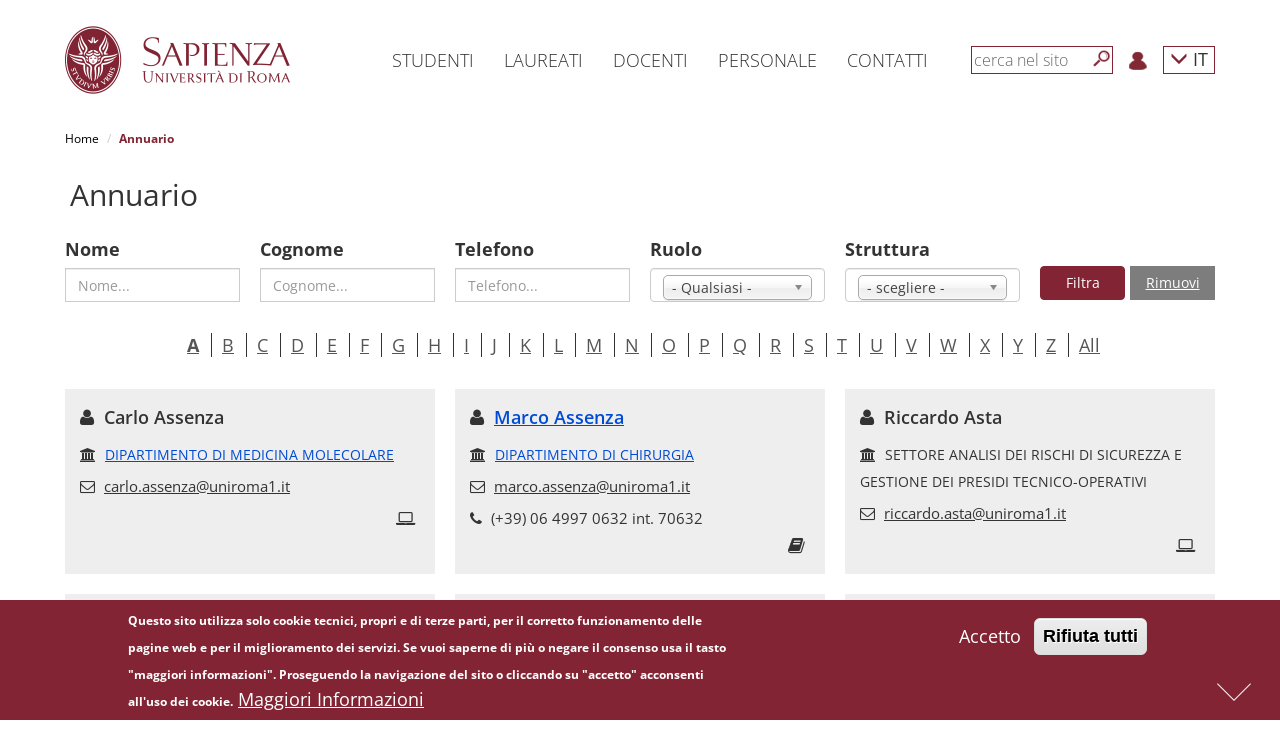

--- FILE ---
content_type: text/html; charset=utf-8
request_url: https://www.uniroma1.it/it/annuario/a?page=16
body_size: 24407
content:
<!DOCTYPE html>
<html lang="it" dir="ltr" prefix="content: http://purl.org/rss/1.0/modules/content/ dc: http://purl.org/dc/terms/ foaf: http://xmlns.com/foaf/0.1/ og: http://ogp.me/ns# rdfs: http://www.w3.org/2000/01/rdf-schema# sioc: http://rdfs.org/sioc/ns# sioct: http://rdfs.org/sioc/types# skos: http://www.w3.org/2004/02/skos/core# xsd: http://www.w3.org/2001/XMLSchema#">

	<head>
		<link rel="profile" href="http://www.w3.org/1999/xhtml/vocab" />
		<meta name="viewport" content="width=device-width, initial-scale=1.0">
		<meta http-equiv="X-UA-Compatible" content="IE=edge">
		<meta http-equiv="Content-Type" content="text/html; charset=utf-8" />
<meta name="Generator" content="Drupal 7 (http://drupal.org)" />
<link rel="shortcut icon" href="https://www.uniroma1.it/favicon.ico" type="image/vnd.microsoft.icon" />
		<title>Annuario | Sapienza Università di Roma</title>
				<link type="text/css" rel="stylesheet" href="/sites/all/modules/uniroma1_infostud_login/css/spid-sp-access-button.min.css">
		<style>
@import url("https://www.uniroma1.it/modules/system/system.base.css?t99xeu");
</style>
<style>
@import url("https://www.uniroma1.it/sites/all/modules/jquery_update/replace/ui/themes/base/minified/jquery.ui.core.min.css?t99xeu");
@import url("https://www.uniroma1.it/sites/all/modules/jquery_update/replace/ui/themes/base/minified/jquery.ui.theme.min.css?t99xeu");
@import url("https://www.uniroma1.it/sites/all/modules/jquery_update/replace/ui/themes/base/minified/jquery.ui.accordion.min.css?t99xeu");
@import url("https://www.uniroma1.it/sites/all/libraries/chosen/chosen.css?t99xeu");
@import url("https://www.uniroma1.it/sites/all/modules/chosen/css/chosen-drupal.css?t99xeu");
</style>
<style>
@import url("https://www.uniroma1.it/sites/all/modules/ldap/ldap_user/ldap_user.css?t99xeu");
@import url("https://www.uniroma1.it/sites/all/modules/calendar/css/calendar_multiday.css?t99xeu");
@import url("https://www.uniroma1.it/sites/all/modules/date/date_api/date.css?t99xeu");
@import url("https://www.uniroma1.it/sites/all/modules/date/date_popup/themes/datepicker.1.7.css?t99xeu");
@import url("https://www.uniroma1.it/modules/field/theme/field.css?t99xeu");
@import url("https://www.uniroma1.it/modules/node/node.css?t99xeu");
@import url("https://www.uniroma1.it/sites/all/modules/sapienza_experts/css/experts.css?t99xeu");
@import url("https://www.uniroma1.it/sites/all/modules/sapienza_phonebook/css/phonebook.css?t99xeu");
@import url("https://www.uniroma1.it/sites/all/modules/sapienza_pnnr_block/css/pnnr-block.css?t99xeu");
@import url("https://www.uniroma1.it/sites/all/modules/sapienza_yearbook/css/yearbook.css?t99xeu");
@import url("https://www.uniroma1.it/sites/all/modules/uniroma1_2025/css/dashboard.css?t99xeu");
@import url("https://www.uniroma1.it/sites/all/modules/uniroma1_infostud_idm/css/uniroma1_infostud_idm.css?t99xeu");
@import url("https://www.uniroma1.it/sites/all/modules/uniroma1_opensans/css/uniroma1_opensans.css?t99xeu");
@import url("https://www.uniroma1.it/sites/all/modules/uniroma1_opensans/css/font-awesome.min.css?t99xeu");
@import url("https://www.uniroma1.it/sites/all/modules/views/css/views.css?t99xeu");
</style>
<style>
@import url("https://www.uniroma1.it/sites/all/modules/colorbox/styles/default/colorbox_style.css?t99xeu");
@import url("https://www.uniroma1.it/sites/all/modules/ctools/css/ctools.css?t99xeu");
@import url("https://www.uniroma1.it/sites/all/modules/ldap/ldap_servers/ldap_servers.admin.css?t99xeu");
@import url("https://www.uniroma1.it/sites/all/modules/eu_cookie_compliance/css/eu_cookie_compliance.css?t99xeu");
@import url("https://www.uniroma1.it/sites/all/modules/addtoany/addtoany.css?t99xeu");
</style>
<link type="text/css" rel="stylesheet" href="//maxcdn.bootstrapcdn.com/font-awesome/4.6.3/css/font-awesome.min.css" media="all" />
<style>
@import url("https://www.uniroma1.it/sites/default/files/ctools/css/db4c08a83158c94fcfc8c3a943297031.css?t99xeu");
</style>
<link type="text/css" rel="stylesheet" href="/sites/all/themes/sapienza_bootstrap/bootstrap/css/bootstrap.css" media="all" />
<style>
@import url("https://www.uniroma1.it/sites/all/themes/bootstrap/css/3.3.5/overrides.min.css?t99xeu");
@import url("https://www.uniroma1.it/sites/all/themes/sapienza_bootstrap/css/banner.css?t99xeu");
@import url("https://www.uniroma1.it/sites/all/themes/sapienza_bootstrap/css/banner-big.css?t99xeu");
@import url("https://www.uniroma1.it/sites/all/themes/sapienza_bootstrap/css/breadcrumb.css?t99xeu");
@import url("https://www.uniroma1.it/sites/all/themes/sapienza_bootstrap/css/calendar.css?t99xeu");
@import url("https://www.uniroma1.it/sites/all/themes/sapienza_bootstrap/css/cerca-corso.css?t99xeu");
@import url("https://www.uniroma1.it/sites/all/themes/sapienza_bootstrap/css/menu.css?t99xeu");
@import url("https://www.uniroma1.it/sites/all/themes/sapienza_bootstrap/css/menu-footer.css?t99xeu");
@import url("https://www.uniroma1.it/sites/all/themes/sapienza_bootstrap/css/area-riservata_A.css?t99xeu");
@import url("https://www.uniroma1.it/sites/all/themes/sapienza_bootstrap/css/news.css?t99xeu");
@import url("https://www.uniroma1.it/sites/all/themes/sapienza_bootstrap/css/ricerca3.css?t99xeu");
@import url("https://www.uniroma1.it/sites/all/themes/sapienza_bootstrap/css/social.css?t99xeu");
@import url("https://www.uniroma1.it/sites/all/themes/sapienza_bootstrap/css/sotto-testata.css?t99xeu");
@import url("https://www.uniroma1.it/sites/all/themes/sapienza_bootstrap/css/target.css?t99xeu");
@import url("https://www.uniroma1.it/sites/all/themes/sapienza_bootstrap/css/testata.css?t99xeu");
@import url("https://www.uniroma1.it/sites/all/themes/sapienza_bootstrap/css/style.css?t99xeu");
@import url("https://www.uniroma1.it/sites/all/themes/sapienza_bootstrap/css/uniroma1_infostud_login.css?t99xeu");
@import url("https://www.uniroma1.it/sites/all/themes/sapienza_bootstrap/css/sapienza-research-highlights.css?t99xeu");
@import url("https://www.uniroma1.it/sites/all/themes/sapienza_bootstrap/css/sapienza-newsletter-scientifica.css?t99xeu");
</style>
		<!-- HTML5 element support for IE6-8 -->
		<!--[if lt IE 9]>
    <script src="https://cdn.jsdelivr.net/html5shiv/3.7.3/html5shiv-printshiv.min.js"></script>
  <![endif]-->
		<script src="https://www.uniroma1.it/sites/default/files/js/js_tr173tNWW2A1vvp5JmASPGVfECRtOfLyNyp-38oEYX0.js"></script>
<script src="https://www.uniroma1.it/sites/default/files/js/js_M9R7jLLVQROuQ_1EfDkGh5k5drcPXuCTCl6-UhkIKAw.js"></script>
<script src="/sites/all/themes/sapienza_bootstrap/bootstrap/js/bootstrap.min.js"></script>
<script src="https://www.uniroma1.it/sites/default/files/js/js__LB7MEx17zs2MwO9QA_h_AuY2YN0SCaib7kNUb5hnvg.js"></script>
<script src="https://www.uniroma1.it/sites/default/files/js/js_N6t_jRqFKscZN4EDNp5OygTqgBPe5-mOC0Megde3DNk.js"></script>
<script src="https://www.uniroma1.it/sites/default/files/js/js_f3Nfp_OSqooZcUvD7ceXPeRIjxSPr04ILU5aS05BCz4.js"></script>
<script>jQuery.extend(Drupal.settings, {"basePath":"\/","pathPrefix":"it\/","ajaxPageState":{"theme":"sapienza_bootstrap","theme_token":"xAvQek7-u8ho871XpUpjLylqDP6-tFjAiodxKfwm7ss","js":{"0":1,"sites\/all\/modules\/eu_cookie_compliance\/js\/eu_cookie_compliance.min.js":1,"sites\/all\/themes\/bootstrap\/js\/bootstrap.js":1,"sites\/all\/modules\/jquery_update\/replace\/jquery\/1.10\/jquery.min.js":1,"misc\/jquery-extend-3.4.0.js":1,"misc\/jquery-html-prefilter-3.5.0-backport.js":1,"misc\/jquery.once.js":1,"misc\/drupal.js":1,"sites\/all\/modules\/jquery_dollar\/jquery_dollar.js":1,"sites\/all\/modules\/jquery_update\/replace\/ui\/ui\/minified\/jquery.ui.core.min.js":1,"sites\/all\/modules\/jquery_update\/replace\/ui\/ui\/minified\/jquery.ui.widget.min.js":1,"sites\/all\/modules\/jquery_update\/replace\/ui\/ui\/minified\/jquery.ui.accordion.min.js":1,"sites\/all\/libraries\/chosen\/chosen.jquery.min.js":1,"sites\/all\/modules\/jquery_update\/replace\/ui\/external\/jquery.cookie.js":1,"\/sites\/all\/themes\/sapienza_bootstrap\/bootstrap\/js\/bootstrap.min.js":1,"sites\/all\/modules\/jquery_ui_filter\/jquery_ui_filter.js":1,"sites\/all\/modules\/sapienza_experts\/js\/experts.js":1,"sites\/all\/modules\/sapienza_phonebook\/js\/phonebook.js":1,"sites\/all\/modules\/sapienza_pnnr_block\/js\/pnnr-block.js":1,"sites\/all\/modules\/sapienza_yearbook\/js\/yearbook.js":1,"sites\/all\/modules\/uniroma1_2025\/js\/dashboard.js":1,"public:\/\/languages\/it_NAPY1KXfceHZiKBM9cysEdqqoo6YEVy7U1nICCo2MHc.js":1,"sites\/all\/libraries\/colorbox\/jquery.colorbox-min.js":1,"sites\/all\/modules\/colorbox\/js\/colorbox.js":1,"sites\/all\/modules\/colorbox\/styles\/default\/colorbox_style.js":1,"sites\/all\/modules\/jquery_ui_filter\/accordion\/jquery_ui_filter_accordion.js":1,"sites\/all\/modules\/chosen\/chosen.js":1,"sites\/all\/themes\/sapienza_bootstrap\/js\/compatibility.js":1,"sites\/all\/themes\/sapienza_bootstrap\/js\/css3-mediaqueries.js":1,"sites\/all\/themes\/sapienza_bootstrap\/js\/home.js":1,"sites\/all\/themes\/sapienza_bootstrap\/js\/html5shiv.min.js":1,"sites\/all\/themes\/sapienza_bootstrap\/js\/jquery.matchHeight-min.js":1,"sites\/all\/themes\/sapienza_bootstrap\/js\/menu.js":1,"sites\/all\/themes\/sapienza_bootstrap\/js\/modernizr.js":1,"sites\/all\/themes\/sapienza_bootstrap\/js\/modernizr.min.js":1,"sites\/all\/themes\/sapienza_bootstrap\/js\/respond.js":1,"sites\/all\/themes\/sapienza_bootstrap\/js\/ricerca.js":1,"sites\/all\/themes\/sapienza_bootstrap\/js\/jquery.base64.js":1,"sites\/all\/themes\/sapienza_bootstrap\/js\/uniroma1_infostud_login.js":1,"sites\/all\/themes\/sapienza_bootstrap\/js\/uniroma1_infostud_login_spid_form.js":1},"css":{"modules\/system\/system.base.css":1,"misc\/ui\/jquery.ui.core.css":1,"misc\/ui\/jquery.ui.theme.css":1,"misc\/ui\/jquery.ui.accordion.css":1,"sites\/all\/libraries\/chosen\/chosen.css":1,"sites\/all\/modules\/chosen\/css\/chosen-drupal.css":1,"sites\/all\/modules\/ldap\/ldap_user\/ldap_user.css":1,"sites\/all\/modules\/calendar\/css\/calendar_multiday.css":1,"sites\/all\/modules\/date\/date_api\/date.css":1,"sites\/all\/modules\/date\/date_popup\/themes\/datepicker.1.7.css":1,"modules\/field\/theme\/field.css":1,"modules\/node\/node.css":1,"sites\/all\/modules\/sapienza_experts\/css\/experts.css":1,"sites\/all\/modules\/sapienza_phonebook\/css\/phonebook.css":1,"sites\/all\/modules\/sapienza_pnnr_block\/css\/pnnr-block.css":1,"sites\/all\/modules\/sapienza_yearbook\/css\/yearbook.css":1,"sites\/all\/modules\/uniroma1_2025\/css\/dashboard.css":1,"sites\/all\/modules\/uniroma1_infostud_idm\/css\/uniroma1_infostud_idm.css":1,"sites\/all\/modules\/uniroma1_opensans\/css\/uniroma1_opensans.css":1,"sites\/all\/modules\/uniroma1_opensans\/css\/font-awesome.min.css":1,"sites\/all\/modules\/views\/css\/views.css":1,"sites\/all\/modules\/colorbox\/styles\/default\/colorbox_style.css":1,"sites\/all\/modules\/ctools\/css\/ctools.css":1,"sites\/all\/modules\/ldap\/ldap_servers\/ldap_servers.admin.css":1,"sites\/all\/modules\/eu_cookie_compliance\/css\/eu_cookie_compliance.css":1,"sites\/all\/modules\/addtoany\/addtoany.css":1,"\/\/maxcdn.bootstrapcdn.com\/font-awesome\/4.6.3\/css\/font-awesome.min.css":1,"public:\/\/ctools\/css\/db4c08a83158c94fcfc8c3a943297031.css":1,"\/sites\/all\/themes\/sapienza_bootstrap\/bootstrap\/css\/bootstrap.css":1,"sites\/all\/themes\/bootstrap\/css\/3.3.5\/overrides.min.css":1,"sites\/all\/themes\/sapienza_bootstrap\/css\/banner.css":1,"sites\/all\/themes\/sapienza_bootstrap\/css\/banner-big.css":1,"sites\/all\/themes\/sapienza_bootstrap\/css\/breadcrumb.css":1,"sites\/all\/themes\/sapienza_bootstrap\/css\/calendar.css":1,"sites\/all\/themes\/sapienza_bootstrap\/css\/cerca-corso.css":1,"sites\/all\/themes\/sapienza_bootstrap\/css\/menu.css":1,"sites\/all\/themes\/sapienza_bootstrap\/css\/menu-footer.css":1,"sites\/all\/themes\/sapienza_bootstrap\/css\/area-riservata_A.css":1,"sites\/all\/themes\/sapienza_bootstrap\/css\/news.css":1,"sites\/all\/themes\/sapienza_bootstrap\/css\/ricerca3.css":1,"sites\/all\/themes\/sapienza_bootstrap\/css\/social.css":1,"sites\/all\/themes\/sapienza_bootstrap\/css\/sotto-testata.css":1,"sites\/all\/themes\/sapienza_bootstrap\/css\/target.css":1,"sites\/all\/themes\/sapienza_bootstrap\/css\/testata.css":1,"sites\/all\/themes\/sapienza_bootstrap\/css\/style.css":1,"sites\/all\/themes\/sapienza_bootstrap\/css\/uniroma1_infostud_login.css":1,"sites\/all\/themes\/sapienza_bootstrap\/css\/spid-sp-access-button.min.css":1,"sites\/all\/themes\/sapienza_bootstrap\/css\/sapienza-research-highlights.css":1,"sites\/all\/themes\/sapienza_bootstrap\/css\/sapienza-newsletter-scientifica.css":1}},"colorbox":{"opacity":"0.85","current":"{current} of {total}","previous":"\u00ab Prev","next":"Next \u00bb","close":"Close","maxWidth":"98%","maxHeight":"98%","fixed":true,"mobiledetect":true,"mobiledevicewidth":"480px"},"jQueryUiFilter":{"disabled":0,"accordionHeaderTag":"h3","accordionOptions":{"active":"false","animated":"slide","autoHeight":"false","clearStyle":"false","collapsible":"true","event":"click","scrollTo":0,"history":"false"}},"chosen":{"selector":"select:visible","minimum_single":5,"minimum_multiple":5,"minimum_width":0,"options":{"allow_single_deselect":true,"disable_search":false,"disable_search_threshold":0,"search_contains":true,"placeholder_text_multiple":"Choose some options","placeholder_text_single":"Choose an option","no_results_text":"No results match","inherit_select_classes":true}},"urlIsAjaxTrusted":{"\/it\/annuario\/a?page=16":true},"eu_cookie_compliance":{"cookie_policy_version":"1.0.0","popup_enabled":1,"popup_agreed_enabled":0,"popup_hide_agreed":0,"popup_clicking_confirmation":false,"popup_scrolling_confirmation":false,"popup_html_info":"\u003Cdiv class=\u0022eu-cookie-compliance-banner eu-cookie-compliance-banner-info eu-cookie-compliance-banner--opt-in\u0022\u003E\n  \u003Cdiv class=\u0022popup-content info\u0022\u003E\n        \u003Cdiv id=\u0022popup-text\u0022\u003E\n      \u003Cp\u003EQuesto sito utilizza solo cookie tecnici, propri e di terze parti, per il corretto funzionamento delle pagine web e per il miglioramento dei servizi. Se vuoi saperne di pi\u00f9 o negare il consenso usa il tasto \u0022maggiori informazioni\u0022. Proseguendo la navigazione del sito o cliccando su \u0022accetto\u0022 acconsenti all\u0027uso dei cookie.\u003C\/p\u003E\n              \u003Cbutton type=\u0022button\u0022 class=\u0022find-more-button eu-cookie-compliance-more-button\u0022\u003EMaggiori Informazioni\u003C\/button\u003E\n          \u003C\/div\u003E\n    \n    \u003Cdiv id=\u0022popup-buttons\u0022 class=\u0022\u0022\u003E\n            \u003Cbutton type=\u0022button\u0022 class=\u0022agree-button eu-cookie-compliance-secondary-button\u0022\u003EAccetto\u003C\/button\u003E\n              \u003Cbutton type=\u0022button\u0022 class=\u0022decline-button eu-cookie-compliance-default-button\u0022 \u003ERifiuta tutti\u003C\/button\u003E\n          \u003C\/div\u003E\n  \u003C\/div\u003E\n\u003C\/div\u003E","use_mobile_message":false,"mobile_popup_html_info":"\u003Cdiv class=\u0022eu-cookie-compliance-banner eu-cookie-compliance-banner-info eu-cookie-compliance-banner--opt-in\u0022\u003E\n  \u003Cdiv class=\u0022popup-content info\u0022\u003E\n        \u003Cdiv id=\u0022popup-text\u0022\u003E\n                    \u003Cbutton type=\u0022button\u0022 class=\u0022find-more-button eu-cookie-compliance-more-button\u0022\u003EMaggiori Informazioni\u003C\/button\u003E\n          \u003C\/div\u003E\n    \n    \u003Cdiv id=\u0022popup-buttons\u0022 class=\u0022\u0022\u003E\n            \u003Cbutton type=\u0022button\u0022 class=\u0022agree-button eu-cookie-compliance-secondary-button\u0022\u003EAccetto\u003C\/button\u003E\n              \u003Cbutton type=\u0022button\u0022 class=\u0022decline-button eu-cookie-compliance-default-button\u0022 \u003ERifiuta tutti\u003C\/button\u003E\n          \u003C\/div\u003E\n  \u003C\/div\u003E\n\u003C\/div\u003E\n","mobile_breakpoint":"768","popup_html_agreed":"\u003Cdiv\u003E\n  \u003Cdiv class=\u0022popup-content agreed\u0022\u003E\n    \u003Cdiv id=\u0022popup-text\u0022\u003E\n      \u003Ch2\u003ECookies accettati\u003C\/h2\u003E\n    \u003C\/div\u003E\n    \u003Cdiv id=\u0022popup-buttons\u0022\u003E\n      \u003Cbutton type=\u0022button\u0022 class=\u0022hide-popup-button eu-cookie-compliance-hide-button\u0022\u003ENascondi\u003C\/button\u003E\n              \u003Cbutton type=\u0022button\u0022 class=\u0022find-more-button eu-cookie-compliance-more-button-thank-you\u0022 \u003EMaggiori informazioni\u003C\/button\u003E\n          \u003C\/div\u003E\n  \u003C\/div\u003E\n\u003C\/div\u003E","popup_use_bare_css":false,"popup_height":"auto","popup_width":"100%","popup_delay":1000,"popup_link":"http:\/\/www.uniroma1.it\/informativa_cookie","popup_link_new_window":1,"popup_position":null,"fixed_top_position":false,"popup_language":"it","store_consent":false,"better_support_for_screen_readers":0,"reload_page":0,"domain":"","domain_all_sites":0,"popup_eu_only_js":0,"cookie_lifetime":"100","cookie_session":false,"disagree_do_not_show_popup":0,"method":"opt_in","allowed_cookies":"","withdraw_markup":"\u003Cbutton type=\u0022button\u0022 class=\u0022eu-cookie-withdraw-tab\u0022\u003E\u003C\/button\u003E\n\u003Cdiv class=\u0022eu-cookie-withdraw-banner\u0022\u003E\n  \u003Cdiv class=\u0022popup-content info\u0022\u003E\n    \u003Cdiv id=\u0022popup-text\u0022\u003E\n          \u003C\/div\u003E\n    \u003Cdiv id=\u0022popup-buttons\u0022\u003E\n      \u003Cbutton type=\u0022button\u0022 class=\u0022eu-cookie-withdraw-button\u0022\u003E\u003C\/button\u003E\n    \u003C\/div\u003E\n  \u003C\/div\u003E\n\u003C\/div\u003E\n","withdraw_enabled":false,"withdraw_button_on_info_popup":0,"cookie_categories":[],"cookie_categories_details":[],"enable_save_preferences_button":1,"cookie_name":"","cookie_value_disagreed":"0","cookie_value_agreed_show_thank_you":"1","cookie_value_agreed":"2","containing_element":"body","automatic_cookies_removal":1,"close_button_action":"close_banner"},"bootstrap":{"anchorsFix":"0","anchorsSmoothScrolling":"0","formHasError":1,"popoverEnabled":1,"popoverOptions":{"animation":1,"html":0,"placement":"right","selector":"","trigger":"click","triggerAutoclose":1,"title":"","content":"","delay":0,"container":"body"},"tooltipEnabled":1,"tooltipOptions":{"animation":1,"html":0,"placement":"auto left","selector":"","trigger":"hover focus","delay":0,"container":"body"}}});</script>

		<script>
			$(document).ready(function(e) {
				$('form').find("input[type=text],input[type=textarea], input[type=password], textarea").each(function(ev) {
					if (!$(this).attr("placeholder")) {
						//$(this).attr("placeholder", "Type your answer here");
						var labelText = $.trim($('label[for=' + this.id + ']').text());
						if (!labelText) {
							labelText = '';
						}
						labelText += "...";
						$(this).attr("placeholder", labelText);
					}
				});
				$('#sdb1').click(function() {
					var pos = $(document).scrollTop() + $(window).height();
					$("html, body").animate({
						scrollTop: pos
					}, 600);
					return false;
				});
				$('#sdb2').click(function() {
					$("html, body").animate({
						scrollTop: 0
					}, 600);
					return false;
				});
				$(window).scroll(function() {
					if ($(window).scrollTop() + $(window).height() == $(document).height()) {
						$('#sdb1').hide();
						$('#sdb2').show();
					} else {
						$('#sdb1').show();
						$('#sdb2').hide();
					}
				});
				$('#anchor-news').click(function() {
					$('html, body').animate({
						scrollTop: $('#news').offset().top - $('#navbar-hat').outerHeight() - $('#navbar').outerHeight()
					}, 'slow');
					return false;
				});
				$('#anchor-social').click(function() {
					$('html, body').animate({
						scrollTop: $('#social').offset().top - $('#navbar-hat').outerHeight() - $('#navbar').outerHeight()
					}, 'slow');
					return false;
				});
				$('#anchor-calendar').click(function() {
					$('html, body').animate({
						scrollTop: $('#calendar').offset().top - $('#navbar-hat').outerHeight() - $('#navbar').outerHeight()
					}, 'slow');
					return false;
				});
				$(".fix-height").each(function(e) {
					if ($(this).attr('class').match(/\belements-(\d+)\b/)) {
						var val = $(this).attr('class').match(/\belements-(\d+)\b/)[1];
						var element = $(this);
						var offset = 0;
						for (var i = 1; i < val; i++) {
							element = element.next();
							var caption = element.find(".caption");
							offset += caption.outerHeight();
							offset += 20;
						}
						$(this).find(".bg-image-cover-center").height($(this).find(".bg-image-cover-center").height() + offset);
					}
				});
				$(".jquery-ui-filter-accordion-header").each(function() {
					var hash = $(this).find("a").attr('href');
					hash = hash.substring(1, hash.length);
					$(this).attr("id", hash);
				});
			});
		</script>
	</head>
	<body class="html not-front not-logged-in no-sidebars page-annuario page-annuario-a i18n-it">
	<div id="skip-link">
			<a href="#main" class="element-invisible element-focusable">Salta al contenuto principale</a>
		</div>

		<div id="sdb-wrapper">
			<a href="#" id="sdb1" rel="nofollow" aria-label='Next'><span></span></a>
			<a href="#" id="sdb2" rel="nofollow" aria-label='Previous'><span></span></a>
		</div>
				<div id="fullpage">

						<main id="main">
					<section id="menu">
		<div id='user-menu-cache-control' class=''></div><nav id='navbar-main' class='navbar navbar-default navbar-fixed-top' role='navigation'> <!-- navbar-fixed-top--><div class='container'><div class='navbar-header'><button type='button' class='navbar-toggle collapsed' data-toggle='collapse' data-target='#navbar' aria-expanded='false' aria-controls='navbar'><span class='sr-only'>Toggle navigation</span><span class='icon-bar'></span><span class='icon-bar'></span><span class='icon-bar'></span></button><a class='navbar-brand' href='https://www.uniroma1.it/it'><img class='logo-mobile' alt='logo-mobile' src='https://www.uniroma1.it/sites/default/files/images/logo/sapienza-big.png' title='Uniroma1'><img class='logo-desktop' alt='logo-desktop' src='https://www.uniroma1.it/sites/default/files/images/logo/sapienza-big.png' title='Uniroma1'></a></div><div id='navbar' class='navbar-collapse collapse'><ul class='nav navbar-nav menu-1'><li class='menu-link-sapienza dropdown vertical-center'> <a href='/it/pagina-strutturale/studenti' title="Studenti" class='dropdown-toggle disabled' data-toggle='dropdown' role='button' aria-haspopup='true' aria-expanded='false'>Studenti</a></li><li class='menu-link-sapienza dropdown vertical-center'> <a href='/it/pagina-strutturale/laureati' title="Laureati" class='dropdown-toggle disabled' data-toggle='dropdown' role='button' aria-haspopup='true' aria-expanded='false'>Laureati</a></li><li class='menu-link-sapienza dropdown vertical-center'> <a href='https://www.uniroma1.it/it/pagina-strutturale/docenti' title="Docenti" class='dropdown-toggle disabled' data-toggle='dropdown' role='button' aria-haspopup='true' aria-expanded='false'>Docenti</a></li><li class='menu-link-sapienza dropdown vertical-center'> <a href='/it/pagina-strutturale/personale' title="Personale" class='dropdown-toggle disabled' data-toggle='dropdown' role='button' aria-haspopup='true' aria-expanded='false'>Personale</a></li><li class='menu-link-sapienza dropdown vertical-center'> <a href='/it/pagina-strutturale/contatti' title="Contatti" class='dropdown-toggle disabled' data-toggle='dropdown' role='button' aria-haspopup='true' aria-expanded='false'>Contatti</a></li></ul><ul class='nav navbar-nav navbar-right menu-2'><li class='vertical-center search-border'><form class='navbar-form navbar-left' role='search'><input type='text' id='search-term' class='form-control' placeholder='cerca nel sito'><button type='submit' aria-label='Cerca' id='search-button' class='btn-search btn btn-default'></button><div class='clear'></div></form></li><li class='menu-login vertical-center'><a href='/it/user'><img src='https://www.uniroma1.it/sites/default/files/images/login.png' alt='Login' title='Login'></a></li><li class='dropdown menu-lang vertical-center'><a href='/it/annuario/a' class='dropdown-toggle' data-toggle='dropdown' role='button' aria-haspopup='true' aria-expanded='false'>
    <span class='glyphicon glyphicon-menu-down'></span> IT</a><ul class='dropdown-menu'><li><a href='/en/annuario/a'>EN</a></li></ul></li></ul></div><!--/.nav-collapse --><div id='breadcrumb'> <ol class='breadcrumb'> <li><a href='https://www.uniroma1.it/it' title="Home">Home</a></li> <li class='active'>Annuario</li></ol> </div></div></nav>
        <script type='text/javascript'>
        $(document).ready(function() {
				$('#search-button').click(function( e ) {
					submit_ricerca_generica(e);
				});
				$('#search-term').on('keypress', function(e) {
					if (e.keyCode === 13) {
						submit_ricerca_generica(e);
					}
				});
				function submit_ricerca_generica(e){
					e.preventDefault();
					var param = '';
					if($('#search-term').val()){
                     param+='?search_api_views_fulltext='+$('#search-term').val();
                    }

					var url = '/it/cerca'+param;
					window.location.href = url;
				}
			});
        </script>
        		<div class="container">
					</div>
	</section>
	<section id="tabs">
		<div class="container">
			<div class="row">
				<div class="col-md-12">
								  									  				  				  				</div>
			</div>
		</div>
	</section>
	<section id="content">
		<div class="container">
			<div class="row">

									<div class="col-sm-12">
			    <div class="region region-content">
    <section id="block-system-main" class="block block-system clearfix">

      
  <h2>Annuario</h2>
<div class="yearbook-filters clearfix">
    <form action="/it/annuario/a?page=16" method="post" id="sapienza-yearbook-filters-form" accept-charset="UTF-8"><div><div class="row">
	<div class="col-sm-2 hidden">
        <div class="form-item form-item-year form-type-select form-group"> <label class="control-label" for="edit-year">Anno</label>
<select class="form-control form-select" id="edit-year" name="year"><option value="2026" selected="selected">2026</option></select></div>  </div>
    <!--
    <div class="col-sm-2">
            </div>
     -->
     <div class="col-sm-2">
        <div class="form-item form-item-name-i form-type-textfield form-group"> <label class="control-label" for="edit-name-i">Nome</label>
<input class="form-control form-text" type="text" id="edit-name-i" name="name_i" value="" size="60" maxlength="128" /></div>    </div>
     <div class="col-sm-2">
        <div class="form-item form-item-surname form-type-textfield form-group"> <label class="control-label" for="edit-surname">Cognome</label>
<input class="form-control form-text" type="text" id="edit-surname" name="surname" value="" size="60" maxlength="128" /></div>    </div>
    <div class="col-sm-2">
        <div class="form-item form-item-phone form-type-textfield form-group"> <label class="control-label" for="edit-phone">Telefono</label>
<input class="form-control form-text" type="text" id="edit-phone" name="phone" value="" size="60" maxlength="128" /></div>    </div>
    <div class="col-sm-2">
        <div class="form-item form-item-role form-type-select form-group"> <label class="control-label" for="edit-role">Ruolo</label>
<select class="form-control form-select" id="edit-role" name="role"><option value="" selected="selected">- Qualsiasi -</option><option value="19">Professore Ordinario</option><option value="4">Professore Associato</option><option value="21+23">Ricercatore</option><option value="2+9+14+22">Personale Tecnico Amministrativo</option></select></div>    </div>
    <div class="col-sm-2">
        <div class="form-item form-item-structure form-type-select form-group"> <label class="control-label" for="edit-structure">Struttura</label>
<select class="form-control form-select" id="edit-structure" name="structure"><option value="" selected="selected">- scegliere -</option><option value="403">AFC AA.GG. E INFORMATICA</option><option value="394">AFC AVVOCATURA E FINANZIARIO</option><option value="397">AFC GESTIONE RISORSE UMANE</option><option value="407">AFC PATRIMONIO SERVIZI E FORNITURE</option><option value="380">AFC PIANIFICAZIONE PROGRAMMAZIONE VALUTAZIONE E CONTROLLO STRATEGICO</option><option value="408">AFC SERVIZI TECNICI E TECNOLOGIE SANITARIE</option><option value="16">AMMINISTRAZIONE DIPARTIMENTO</option><option value="151">Amministrazione Sapienza Sport</option><option value="272">AREA AFFARI GENERALI</option><option value="283">AREA AFFARI LEGALI</option><option value="929">AREA AMMINISTRAZIONE CENTRALE</option><option value="943">AREA APPALTI E APPROVVIGIONAMENTI</option><option value="927">AREA BIOMEDICA</option><option value="925">AREA CHIMICO/FISICA</option><option value="294">AREA CONTABILITA&#039;, FINANZA E CONTROLLO DI GESTIONE</option><option value="981">AREA CONTABILITA&#039;, FINANZA E STIPENDI</option><option value="353">AREA GESTIONE EDILIZIA</option><option value="982">AREA LEGALE</option><option value="224">AREA OFFERTA FORMATIVA E DIRITTO ALLO STUDIO</option><option value="341">AREA ORGANIZZAZIONE E SVILUPPO</option><option value="983">AREA ORGANIZZAZIONE E SVILUPPO PROFESSIONALE</option><option value="312">AREA PATRIMONIO E SERVIZI ECONOMALI</option><option value="944">AREA PATRIMONIO E SOSTENIBILITA&#039;</option><option value="262">AREA PER L&#039;INTERNAZIONALIZZAZIONE</option><option value="327">AREA RISORSE UMANE</option><option value="243">AREA SERVIZI AGLI STUDENTI</option><option value="987">AREA SERVIZI ALLE STRUTTURE DI ATENEO</option><option value="985">AREA SERVIZI PER LA DIDATTICA E IL DIRITTO ALLO STUDIO</option><option value="984">AREA SERVIZI PER LA RICERCA</option><option value="946">AREA SUPPORTO ALLA RICERCA</option><option value="213">AREA SUPPORTO ALLA RICERCA E TRASFERIMENTO TECNOLOGICO</option><option value="202">AREA SUPPORTO STRATEGICO</option><option value="980">AREA SUPPORTO STRATEGICO E OFFERTA FORMATIVA</option><option value="926">AREA TECNICA</option><option value="986">AREA TERZA E QUARTA MISSIONE</option><option value="945">AREA TERZA MISSIONE E TRASFERIMENTO TECNOLOGICO</option><option value="928">AREA UMANISTICA</option><option value="390">AUTOPARCO</option><option value="395">AVVOCATURA</option><option value="376">Azienda Ospedaliera S. Andrea</option><option value="160">BIBLIOTECA &quot;M. COSTA&quot; - POLO DI LATINA</option><option value="413">BIBLIOTECA CENTRALE FACOLTA&#039; DI ARCHITETTURA</option><option value="417">BIBLIOTECA CENTRALE FACOLTA&#039; DI ECONOMIA &quot;E. BARONE&quot;</option><option value="132">BIBLIOTECA DEL DIPARTIMENTO DI ARCHITETTURA E PROGETTO</option><option value="96">BIBLIOTECA DEL DIPARTIMENTO DI BIOLOGIA AMBIENTALE</option><option value="94">BIBLIOTECA DEL DIPARTIMENTO DI BIOLOGIA E BIOTECNOLOGIE &quot;CHARLES DARWIN&quot;</option><option value="69">BIBLIOTECA DEL DIPARTIMENTO DI DIRITTO ED ECONOMIA DELL&#039;IMPRESA</option><option value="109">BIBLIOTECA DEL DIPARTIMENTO DI ECONOMIA E DIRITTO &quot;FEDERICO CAFFE&#039;&quot;</option><option value="5">BIBLIOTECA DEL DIPARTIMENTO DI FISICA</option><option value="54">BIBLIOTECA DEL DIPARTIMENTO DI INFORMATICA</option><option value="9">BIBLIOTECA DEL DIPARTIMENTO DI INGEGNERIA CHIMICA, MATERIALI, AMBIENTE</option><option value="117">BIBLIOTECA DEL DIPARTIMENTO DI INGEGNERIA DELL&#039;INFORMAZIONE, ELETTRONICA E TELECOMUNICAZIONI - INTEL</option><option value="126">BIBLIOTECA DEL DIPARTIMENTO DI INGEGNERIA ELETTRICA ED ENERGETICA</option><option value="7">BIBLIOTECA DEL DIPARTIMENTO DI INGEGNERIA INFORMATICA AUTOMATICA E GESTIONALE &quot;A. RUBERTI&quot;</option><option value="30">BIBLIOTECA DEL DIPARTIMENTO DI INGEGNERIA MECCANICA E AEROSPAZIALE</option><option value="46">BIBLIOTECA DEL DIPARTIMENTO DI INGEGNERIA STRUTTURALE E GEOTECNICA</option><option value="24">BIBLIOTECA DEL DIPARTIMENTO DI LETTERE E CULTURE MODERNE</option><option value="63">BIBLIOTECA DEL DIPARTIMENTO DI MANAGEMENT</option><option value="34">BIBLIOTECA DEL DIPARTIMENTO DI MATEMATICA &quot;GUIDO CASTELNUOVO&quot;</option><option value="32">BIBLIOTECA DEL DIPARTIMENTO DI MATERNO INFANTILE E SCIENZE UROLOGICHE</option><option value="120">BIBLIOTECA DEL DIPARTIMENTO DI MEDICINA INTERNA E SPECIALITA&#039; MEDICHE</option><option value="60">BIBLIOTECA DEL DIPARTIMENTO DI MEDICINA TRASLAZIONALE E DI PRECISIONE</option><option value="40">BIBLIOTECA DEL DIPARTIMENTO DI METODI E MODELLI PER L&#039;ECONOMIA IL TERRITORIO E LA FINANZA</option><option value="50">BIBLIOTECA DEL DIPARTIMENTO DI SCIENZE BIOCHIMICHE &quot;A. ROSSI FANELLI&quot;</option><option value="56">BIBLIOTECA DEL DIPARTIMENTO DI SCIENZE CARDIOVASCOLARI, RESPIRATORIE, NEFROLOGICHE E GERIATRICHE</option><option value="38">BIBLIOTECA DEL DIPARTIMENTO DI SCIENZE DELL&#039;ANTICHITA&#039;</option><option value="44">BIBLIOTECA DEL DIPARTIMENTO DI SCIENZE DELLA TERRA</option><option value="92">BIBLIOTECA DEL DIPARTIMENTO DI SCIENZE DI BASE ED APPLICATE PER L&#039;INGEGNERIA</option><option value="931">BIBLIOTECA DEL DIPARTIMENTO DI SCIENZE MEDICHE E CARDIOVASCOLARI</option><option value="122">BIBLIOTECA DEL DIPARTIMENTO DI SCIENZE POLITICHE</option><option value="100">BIBLIOTECA DEL DIPARTIMENTO DI SCIENZE SOCIALI ED ECONOMICHE</option><option value="114">BIBLIOTECA DEL DIPARTIMENTO DI SCIENZE STATISTICHE</option><option value="28">BIBLIOTECA DEL DIPARTIMENTO DI STORIA, ANTROPOLOGIA, RELIGIONI, ARTE E SPETTACOLO</option><option value="27">BIBLIOTECA DEL DIPARTIMENTO DI STORIA, CULTURE E RELIGIONI</option><option value="107">BIBLIOTECA DEL DIPARTIMENTO DI STORIA, DISEGNO E RESTAURO DELL&#039;ARCHITETTURA</option><option value="42">BIBLIOTECA DEL DIPARTIMENTO ISTITUTO ITALIANO DI STUDI ORIENTALI - ISO</option><option value="3">BIBLIOTECA DI CHIMICA E BIOCHIMICA &quot;GABRIELLO ILLUMINATI&quot;</option><option value="419">BIBLIOTECA DI FILOSOFIA</option><option value="11">BIBLIOTECA DI GEOGRAFIA</option><option value="10">BIBLIOTECA DI GLOTTOLOGIA</option><option value="130">BIBLIOTECA DI INGEGNERIA CIVILE (BIC)</option><option value="424">BIBLIOTECA DI INGEGNERIA CIVILE MECCANICA E AEROSPAZIALE &quot;G. BOAGA&quot; (BICMA)</option><option value="421">BIBLIOTECA DI LINGUE E LETTERATURE STRANIERE E MODERNE</option><option value="98">BIBLIOTECA DI RICERCA SOCIALE, INFORMATICA E COMUNICAZIONE</option><option value="13">BIBLIOTECA DI SCIENZE DEL LIBRO</option><option value="25">BIBLIOTECA DI STORIA DELLA MUSICA - DIPARTIMENTO DI STUDI GRECO-LATINI, ITALIANI, SCENICO-MUSICALI</option><option value="432">BIBLIOTECA INTERDIPARTIMENTALE DI FISIOPATOLOGIA CARDIOCIRCOLATORIA ANESTESIOLOGIA E CHIRURGIA GENERALE &quot;P. STEFANINI&quot;</option><option value="104">BIBLIOTECA INTERDIPARTIMENTALE DI MEDICINA</option><option value="433">BIBLIOTECA INTERDIPARTIMENTALE DI MEDICINA SPERIMENTALE E MEDICINA MOLECOLARE</option><option value="158">BIBLIOTECA INTERDIPARTIMENTALE DI PSICOLOGIA &quot;E. VALENTINI&quot;</option><option value="111">BIBLIOTECA INTERDIPARTIMENTALE DI SCIENZE ANATOMICHE E MEDICINA DI PRECISIONE &quot;BARTOLOMEO EUSTACHIO&quot;</option><option value="82">BIBLIOTECA INTERDIPARTIMENTALE DI SCIENZE CHIMICO-FARMACEUTICHE FISIOLOGICHE E FARMACOLOGICHE &quot;G. GIACOMELLO&quot;</option><option value="435">BIBLIOTECA INTERDIPARTIMENTALE DI SCIENZE GINECOLOGICHE, RADIOLOGICHE E UROLOGICHE</option><option value="434">BIBLIOTECA INTERDIPARTIMENTALE DI SCIENZE GIURIDICHE</option><option value="431">BIBLIOTECA INTERDIPARTIMENTALE DI SCIENZE ODONTOSTOMATOLOGICHE, SCIENZE RADIOLOGICHE E ANATOMO-PATOLOGICHE E ORGANI DI SENSO </option><option value="420">BIBLIOTECA INTERDIPARTIMENTALE PER GLI STUDI FILOLOGICI, LINGUISTICI E LETTERARI &quot;A. MONTEVERDI&quot;</option><option value="124">BIBLIOTECA INTERDIPARTIMENTALE V. DEL VECCHIO - G. GIACOMELLO</option><option value="128">BIBLIOTECA LUDOVICO QUARONI</option><option value="436">BIBLIOTECA POLO DI RIETI - INGEGNERIA</option><option value="12">BIBLIOTECA S.S.A.B</option><option value="14">BIBLIOTECA STUDI ALBANESI</option><option value="21">BIBLIOTECA STUDI GRECO LATINI</option><option value="159">CENTRO CE.R.SI.TE.S. - CENTRO DI RICERCHE E SERVIZI PER L&#039;INNOVAZIONE TECNOLOGICA SOSTENIBILE</option><option value="170">CENTRO DI MEDICINA OCCUPAZIONALE</option><option value="975">Centro di Ricerca &quot;A3TEX Archaeology and Archaeometry of Ancient Textile/Archeologia e Archeometria del Tessuto Antico&quot;</option><option value="86">CENTRO DI RICERCA &quot;IMPRESAPIENS&quot;</option><option value="979">CENTRO DI RICERCA &quot;STUDI GEOPOLITICI ED ANALISI TERRITORIALI&quot;</option><option value="83">CENTRO DI RICERCA AEROSPAZIALE DE &quot;LA SAPIENZA&quot; (CRAS)</option><option value="80">CENTRO DI RICERCA DE &quot;LA SAPIENZA&quot; SULLA VALORIZZAZIONE E GESTIONE DEI CENTRI STORICI MINORI RELATIVI SISTEMI PAESAGGISTICO-AMBIENTALI-FO.CU.S-(FORMAZIONECULTURASTORIA)</option><option value="84">CENTRO DI RICERCA DE LA SAPIENZA PER LA VALUTAZIONE E PROMOZIONE DELLA QUALITA&#039; IN MEDICINA E MEDICINA DI GENERE - CEQUAM</option><option value="138">CENTRO DI RICERCA DE LA SAPIENZA PER LE SCIENZE APPLICATE ALLA PROTEZIONE DELL&#039; AMBIENTE E DEI BENI CULTURALI - CIABC</option><option value="144">CENTRO DI RICERCA DELLA SAPIENZA &quot;SAPIENZA DESIGN RESEARCH&quot;</option><option value="930">Centro di Ricerca e Servizi &quot;Sperimentazione Preclinica e Benessere Animale- SPBA&quot;</option><option value="155">Centro di Ricerca e Servizi Sapienza Information-Based Tecnology Innovation Center for Health STITCH</option><option value="89">CENTRO DI RICERCA IDROGENO: VETTORE ENERGETICO - ECOLOGICO ALTERNATIVO &quot;HYDRO-ECO&quot;</option><option value="74">CENTRO DI RICERCA INTERDIPARTIM.TERRITORIO EDILIZIA RESTAURO AMBIENTE (CITERA)</option><option value="78">CENTRO DI RICERCA NEUROBIOLOGIA &quot;DANIEL BOVET&quot;</option><option value="79">CENTRO DI RICERCA PER IL TRASPORTO E LA LOGISTICA - CTL</option><option value="77">CENTRO DI RICERCA PER LE NANOTECNOLOGIE APPLICATE ALL&#039;INGEGNERIA - CNIS</option><option value="75">CENTRO DI RICERCA PREVISIONE, PREVENZIONE E CONTROLLO DEI RISCHI GEOLOGICI - CERI</option><option value="85">CENTRO DI RICERCA REATINO DI INGEGNERIA PER LA TUTELA E LA VALORIZZAZIONE DELL&#039;AMBIENTE E DEL TERRITORIO - CRITEVAT</option><option value="148">Centro di servizi della Sapienza per le Attività Ricreative, Culturali, Artistiche, Sociali e dello Spettacolo</option><option value="162">Centro di servizi Sistema Bibliotecario Sapienza</option><option value="152">Centro di servizi sportivi della Sapienza &quot;SapienzaSport&quot; </option><option value="184">CENTRO INFOSAPIENZA</option><option value="142">CENTRO INFOSAPIENZA PER LA DIDATTICA, LA RICERCA, LA GESTIONE DELL`UNIVERSITA`</option><option value="141">Centro Interdip. di ricerca DIGILAB </option><option value="71">CENTRO INTERDIP. DI RICERCA IN STUDI EUROPEI ED INTERNAZIONALI - EUROSAPIENZA</option><option value="61">CENTRO INTERDIP. DI SCIENZA E TECNICA PER LA CONSERVAZIONE DEL PATRIMONIO STORICO-ARCHITETTONICO </option><option value="48">CENTRO INTERDIP. PER LE MALATTIE SOCIALI CIMS</option><option value="145">CENTRO INTERDIPARTIMENTALE DI RICERCA &quot;COOPERAZIONE CON L&#039;EURASIA, IL MEDITERRANEO E L&#039;AFRICA SUB-SAHARIANA&quot; - CEMAS</option><option value="146">CENTRO INTERDIPARTIMENTALE DI RICERCA &quot;CYBER INTELLIGENCE AND INFORMATION SECURITY&quot;</option><option value="57">CENTRO INTERDIPARTIMENTALE DI RICERCA &quot;THE BEST INTEREST OF THE CHILD CENTRE&quot;</option><option value="154">Centro Interdipartimentale di Ricerca e Servizi &quot;Sapienza Innovation &amp; Entrepreneurship HUB - SIEH&quot;</option><option value="977">Centro Interdipartimentale di Ricerca e Servizi &quot;Sapienza-Rieti&quot; (Ce.Sa.Ri.)</option><option value="976">Centro Interdipartimentale di Ricerca e Servizi &quot;Teaching and Learning Center Sapienza&quot;</option><option value="156">CENTRO INTERDIPARTIMENTALE DI RICERCA IN BIOFOTONICA</option><option value="51">CENTRO INTERUNIV. DI RICERCA PER LO SVILUPPO SOSTENIBILE - CIRPS</option><option value="135">CENTRO INTERUNIVERSITARIO &quot;BIODIVERSITA&#039;, SERVIZI ECOSISTEMICI E SOSTENIBILITA&#039;&quot;</option><option value="90">CENTRO INTERUNIVERSITARIO DI ANDROLOGIA SPERIMENTALE - CASPER</option><option value="136">CENTRO INTERUNIVERSITARIO DI FORMAZIONE INTERNAZIONALE H2CU</option><option value="147">CENTRO INTERUNIVERSITARIO DI RICERCA &quot;EZIO TARANTELLI&quot; - CIRET</option><option value="140">CENTRO INTERUNIVERSITARIO DI RICERCA &quot;HIGH TECH RECYCLING&quot;</option><option value="137">CENTRO INTERUNIVERSITARIO DI RICERCA DI PSICOLOGIA AMBIENTALE - CIRPA</option><option value="58">CENTRO INTERUNIVERSITARIO DI RICERCA SULLA ELABORAZIONE COGNITIVA IN SISTEMI NATURALI E ARTIFICIALI</option><option value="139">CENTRO INTERUNIVERSITARIO DI RICERCA SULLE CULTURE ALIMENTARI MEDITERRANEE - CIISCAM</option><option value="143">CENTRO INTERUNIVERSITARIO DI STUDI SULL&#039;EDILIZIA ABITATIVA TARDOANTICA NEL MEDITERRANEO</option><option value="52">CENTRO INTERUNIVERSITARIO PER LA RICERCA SULLA GENESI E SULLO SVILUPPO DELLE MOTIVAZIONI PROSOCIALI E ANTISOCIALI</option><option value="153">Centro Linguistico di Ateneo della Sapienza &quot;CLA&quot;</option><option value="177">CERIMONIALE</option><option value="391">DEA</option><option value="41">DIPARTIMENTO &quot;ISTITUTO ITALIANO DI STUDI ORIENTALI - ISO&quot;</option><option value="386">DIPARTIMENTO DELLA DIREZIONE MEDICA DELL`OSPEDALE</option><option value="131">DIPARTIMENTO DI ARCHITETTURA E PROGETTO</option><option value="95">DIPARTIMENTO DI BIOLOGIA AMBIENTALE</option><option value="93">DIPARTIMENTO DI BIOLOGIA E BIOTECNOLOGIE &quot;CHARLES DARWIN&quot;</option><option value="891">DIPARTIMENTO DI BIOTECNOLOGIE CELLULARI ED EMATOLOGIA</option><option value="2">DIPARTIMENTO DI CHIMICA</option><option value="81">DIPARTIMENTO DI CHIMICA E TECNOLOGIE DEL FARMACO</option><option value="939">DIPARTIMENTO DI CHIRURGIA</option><option value="66">DIPARTIMENTO DI CHIRURGIA  &quot;PIETRO VALDONI&quot;</option><option value="67">DIPARTIMENTO DI CHIRURGIA GENERALE E SPECIALISTICA &quot;PARIDE STEFANINI&quot;</option><option value="940">DIPARTIMENTO DI CHIRURGIA GENERALE, SPECIALISTICA E ANESTESIOLOGIA</option><option value="97">DIPARTIMENTO DI COMUNICAZIONE E RICERCA SOCIALE</option><option value="68">DIPARTIMENTO DI DIRITTO ED ECONOMIA DELL&#039;IMPRESA</option><option value="108">DIPARTIMENTO DI ECONOMIA E DIRITTO</option><option value="105">DIPARTIMENTO DI FILOSOFIA</option><option value="4">DIPARTIMENTO DI FISICA</option><option value="64">DIPARTIMENTO DI FISIOLOGIA E FARMACOLOGIA &quot;VITTORIO ERSPAMER&quot;</option><option value="53">DIPARTIMENTO DI INFORMATICA</option><option value="8">DIPARTIMENTO DI INGEGNERIA CHIMICA, MATERIALI, AMBIENTE</option><option value="129">DIPARTIMENTO DI INGEGNERIA CIVILE, EDILE E AMBIENTALE</option><option value="116">DIPARTIMENTO DI INGEGNERIA DELL&#039;INFORMAZIONE, ELETTRONICA E TELECOMUNICAZIONI</option><option value="125">DIPARTIMENTO DI INGEGNERIA ELETTRICA ED ENERGETICA</option><option value="6">DIPARTIMENTO DI INGEGNERIA INFORMATICA, AUTOMATICA E GESTIONALE -ANTONIO RUBERTI-</option><option value="29">DIPARTIMENTO DI INGEGNERIA MECCANICA E AEROSPAZIALE</option><option value="45">DIPARTIMENTO DI INGEGNERIA STRUTTURALE E GEOTECNICA</option><option value="23">DIPARTIMENTO DI LETTERE E CULTURE MODERNE</option><option value="62">DIPARTIMENTO DI MANAGEMENT</option><option value="33">DIPARTIMENTO DI MATEMATICA</option><option value="88">DIPARTIMENTO DI MEDICINA CLINICA E MOLECOLARE</option><option value="119">DIPARTIMENTO DI MEDICINA INTERNA E SPECIALITA&#039; MEDICHE</option><option value="101">DIPARTIMENTO DI MEDICINA MOLECOLARE</option><option value="47">DIPARTIMENTO DI MEDICINA SPERIMENTALE</option><option value="59">DIPARTIMENTO DI MEDICINA TRASLAZIONALE E DI PRECISIONE</option><option value="39">DIPARTIMENTO DI METODI E MODELLI PER L&#039;ECONOMIA, IL TERRITORIO E LA FINANZA</option><option value="103">DIPARTIMENTO DI NEUROSCIENZE UMANE</option><option value="87">DIPARTIMENTO DI NEUROSCIENZE, SALUTE MENTALE E ORGANI DI SENSO</option><option value="115">DIPARTIMENTO DI ORGANI DI SENSO</option><option value="895">DIPARTIMENTO DI PEDIATRIA</option><option value="127">DIPARTIMENTO DI PIANIFICAZIONE, DESIGN, TECNOLOGIA DELL&#039;ARCHITETTURA</option><option value="36">DIPARTIMENTO DI PSICOLOGIA</option><option value="35">DIPARTIMENTO DI PSICOLOGIA DEI PROCESSI DI SVILUPPO E SOCIALIZZAZIONE</option><option value="72">DIPARTIMENTO DI PSICOLOGIA DINAMICA, CLINICA E SALUTE</option><option value="123">DIPARTIMENTO DI SANITA&#039; PUBBLICA E MALATTIE INFETTIVE</option><option value="110">DIPARTIMENTO DI SCIENZE ANATOMICHE, ISTOLOGICHE, MEDICO LEGALI E DELL&#039;APPARATO LOCOMOTORE</option><option value="49">DIPARTIMENTO DI SCIENZE BIOCHIMICHE &quot;ALESSANDRO ROSSI FANELLI&quot;</option><option value="55">DIPARTIMENTO DI SCIENZE CARDIOVASCOLARI, RESPIRATORIE, NEFROLOGICHE, ANESTESIOLOGICHE E GERIATRICHE</option><option value="70">DIPARTIMENTO DI SCIENZE CHIRURGICHE</option><option value="37">DIPARTIMENTO DI SCIENZE DELL&#039;ANTICHITA&#039;</option><option value="43">DIPARTIMENTO DI SCIENZE DELLA TERRA</option><option value="91">DIPARTIMENTO DI SCIENZE DI BASE ED APPLICATE PER L&#039;INGEGNERIA</option><option value="894">DIPARTIMENTO DI SCIENZE DOCUMENTARIE, LINGUISTICO-FILOLOGICHE E GEOGRAFICHE</option><option value="133">DIPARTIMENTO DI SCIENZE E BIOTECNOLOGIE MEDICO-CHIRURGICHE</option><option value="896">DIPARTIMENTO DI SCIENZE GINECOLOGICO-OSTETRICHE E SCIENZE UROLOGICHE</option><option value="76">DIPARTIMENTO DI SCIENZE GIURIDICHE</option><option value="923">DIPARTIMENTO DI SCIENZE MEDICHE E CARDIOVASCOLARI</option><option value="118">DIPARTIMENTO DI SCIENZE MEDICO-CHIRURGICHE E DI MEDICINA TRASLAZIONALE</option><option value="157">DIPARTIMENTO DI SCIENZE ODONTOSTOMATOLOGICHE E MAXILLO-FACCIALI</option><option value="121">DIPARTIMENTO DI SCIENZE POLITICHE </option><option value="73">DIPARTIMENTO DI SCIENZE RADIOLOGICHE, ONCOLOGICHE E ANATOMO-PATOLOGICHE</option><option value="99">DIPARTIMENTO DI SCIENZE SOCIALI ED ECONOMICHE</option><option value="113">DIPARTIMENTO DI SCIENZE STATISTICHE</option><option value="26">DIPARTIMENTO DI STORIA ANTROPOLOGIA RELIGIONI ARTE SPETTACOLO</option><option value="897">DIPARTIMENTO DI STORIA DELL&#039;ARTE E SPETTACOLO</option><option value="893">DIPARTIMENTO DI STORIA, CULTURE, RELIGIONI</option><option value="106">DIPARTIMENTO DI STORIA, DISEGNO E RESTAURO DELL&#039;ARCHITETTURA</option><option value="112">DIPARTIMENTO DI STUDI EUROPEI, AMERICANI E INTERCULTURALI</option><option value="102">DIPARTIMENTO DI STUDI GIURIDICI ED ECONOMICI</option><option value="892">DIPARTIMENTO DI STUDI GRECO-LATINI, ITALIANI, SCENICO-MUSICALI</option><option value="1003">Dipartimento interdisciplinare di Benessere, Salute e Sostenibilità Ambientale (&quot;Dipartimento BeSSA&quot;)</option><option value="31">DIPARTIMENTO MATERNO INFANTILE E SCIENZE UROLOGICHE</option><option value="181">DIRETTRICE GENERALE</option><option value="392">DIREZIONE AMMINISTRATIVA</option><option value="378">DIREZIONE GENERALE</option><option value="271">DIREZIONE RISORSE UMANE, FINANZIARIE E PATRIMONIALI</option><option value="385">DIREZIONE SANITARIA</option><option value="212">DIREZIONE SUPPORTO RICERCA, DIDATTICA E RELAZIONI INTERNAZIONALI </option><option value="934">ENERGY MANAGER</option><option value="412">FACOLTA&#039; DI ARCHITETTURA</option><option value="416">FACOLTA&#039; DI ECONOMIA</option><option value="418">FACOLTA&#039; DI FARMACIA E MEDICINA</option><option value="414">FACOLTA&#039; DI GIURISPRUDENZA</option><option value="423">FACOLTA&#039; DI INGEGNERIA CIVILE E INDUSTRIALE</option><option value="425">FACOLTA&#039; DI INGEGNERIA DELL&#039;INFORMAZIONE, INFORMATICA e STATISTICA</option><option value="422">FACOLTA&#039; DI LETTERE E FILOSOFIA</option><option value="426">FACOLTA&#039; DI MEDICINA E ODONTOIATRIA</option><option value="427">FACOLTA&#039; DI MEDICINA E PSICOLOGIA</option><option value="415">FACOLTA&#039; DI SCIENZE MATEMATICHE FISICHE e NATURALI</option><option value="428">FACOLTA&#039; DI SCIENZE POLITICHE, SOCIOLOGIA, COMUNICAZIONE</option><option value="387">FARMACIA</option><option value="134">I.C.R.A. Consorzio Internazionale di Astrofisica Relativistica</option><option value="171">LABORATORIO CHIMICO PER LA SICUREZZA</option><option value="19">LABORATORIO CRILET</option><option value="15">LABORATORIO DI ANALISI DEL SUONO</option><option value="17">LABORATORIO GEOCARTOGRAFICO</option><option value="989">LABORATORIO PER LA SICUREZZA DELLE ACQUE E IL CONTROLLO DELLA LEGIONELLA</option><option value="22">LABORATORIO STUDI GRECO LATINI</option><option value="1">Non assegnato</option><option value="942">NON ASSEGNATO</option><option value="375">Personale in assegnazione temp. art. 42bis D.Lgs. 151/2001</option><option value="373">Personale in posizione di comando</option><option value="374">Personale in posizione di distacco</option><option value="411">Policlinico Universita` di ROMA &quot;La Sapienza&quot;</option><option value="161">POLO MUSEALE</option><option value="1002">POLO MUSEALE - SAPIENZA CULTURA</option><option value="371">PROJECT MANAGER</option><option value="264">RELAZIONI E ACCORDI INTERNAZIONALI</option><option value="165">RETTRICE</option><option value="65">SAPIENZA UNIVERSITA&#039; EDITRICE</option><option value="163">SCUOLA DI INGEGNERIA AEROSPAZIALE</option><option value="430">Scuola di Specializzazione per le Professioni Legali</option><option value="429">Scuola Superiore di Studi Avanzati Sapienza - SSAS</option><option value="150">Sede Tor di Quinto</option><option value="149">Sede Via Osoppo</option><option value="270">SEGRETERIA ARI</option><option value="180">SEGRETERIA CAPO DI GABINETTO</option><option value="176">SEGRETERIA COLLEGIO DEI DIRETTORI DI DIPARTIMENTO</option><option value="950">SEGRETERIA COLLEGIO DEI REVISORI DEI CONTI</option><option value="393">SEGRETERIA DELLA DIREZIONE AMMINISTRATIVA</option><option value="379">SEGRETERIA DELLA DIREZIONE GENERALE</option><option value="367">SEGRETERIA DI DIREZIONE AGE</option><option value="349">SEGRETERIA DI DIREZIONE AOSP</option><option value="310">SEGRETERIA DI DIREZIONE ARCOFIS</option><option value="238">SEGRETERIA DI DIREZIONE ARDIS</option><option value="293">SEGRETERIA DI DIREZIONE AREL</option><option value="952">SEGRETERIA DI DIREZIONE ARPS</option><option value="261">SEGRETERIA DI DIREZIONE ARSS</option><option value="220">SEGRETERIA DI DIREZIONE ARTEM</option><option value="282">SEGRETERIA DI DIREZIONE ARTEQ</option><option value="340">SEGRETERIA DI DIREZIONE ARU</option><option value="955">SEGRETERIA DI DIREZIONE ASER</option><option value="211">SEGRETERIA DI DIREZIONE ASOF</option><option value="323">SEGRETERIA DI DIREZIONE ASTRA</option><option value="185">SEGRETERIA DI DIREZIONE CINFO</option><option value="182">SEGRETERIA PARTICOLARE DELLA DIREZIONE GENERALE</option><option value="173">SEGRETERIA PARTICOLARE DELLA RETTRICE</option><option value="175">SEGRETERIA PRORETTORE VICARIO</option><option value="174">SEGRETERIA PRORETTORI</option><option value="947">SEGRETERIA TECNICA DELLA DIREZIONE GENERALE</option><option value="179">SEGRETERIA TECNICA DELLA RETTRICE</option><option value="988">SERVIZI GENERALI</option><option value="383">SERVIZIO PREVENZIONE E PROTEZIONE</option><option value="974">SETTORE ACCORDI E PARTENARIATI PER LA TERZA MISSIONE</option><option value="206">SETTORE ACCREDITAMENTO E QUALITA&#039;</option><option value="998">SETTORE ACCREDITAMENTO SCUOLE DI SPECIALIZZAZIONE E CONVENZIONI PER I CORSI DI STUDIO</option><option value="319">SETTORE ACQUISIZIONE E VALORIZZAZIONE DEL PATRIMONIO</option><option value="316">SETTORE ACQUISIZIONE SERVIZI E FORNITURE</option><option value="186">SETTORE ACQUISTI</option><option value="307">SETTORE ADEMPIMENTI CONTRIBUTIVI ED ERARIALI</option><option value="1001">SETTORE ADEMPIMENTI E COMUNICAZIONI AGENZIA DELLE ENTRATE</option><option value="300">SETTORE ADEMPIMENTI IVA E TRIBUTARI</option><option value="274">SETTORE AFFARI GENERALI</option><option value="314">SETTORE AFFARI GENERALI</option><option value="285">SETTORE AFFARI PENALI</option><option value="388">SETTORE AMM.VO UOSS</option><option value="167">SETTORE AMMINISTRATIVO PER LA SICUREZZA</option><option value="351">SETTORE ANALISI DEI RISCHI DI SICUREZZA E GESTIONE DEI PRESIDI TECNICO-OPERATIVI</option><option value="971">SETTORE ANALISI ED ELABORAZIONE DATI</option><option value="276">SETTORE ARCHIVIO STORICO</option><option value="356">SETTORE ARREDI, DECORO E STIME</option><option value="168">SETTORE AUDIT E SISTEMA DI GESTIONE</option><option value="189">SETTORE AUTOMAZIONE DEI PROCESSI AMMINISTRATIVI</option><option value="958">SETTORE BANDI DI ATENEO</option><option value="917">SETTORE BANDI REGIONALI E NAZIONALI</option><option value="194">SETTORE BASI DI DATI</option><option value="218">SETTORE BREVETTI E LICENSING</option><option value="330">SETTORE CARRIERE PERSONALE DOCENTE</option><option value="223">SETTORE CATALOGO PRODOTTI DELLA RICERCA E VALUTAZIONE</option><option value="339">SETTORE CAUSE DI SERVIZIO, EQUO INDENNIZZO, PENSIONI PRIVILEGIATE E RISCATTI PER LA BUONUSCITA</option><option value="226">SETTORE CIAO - INFORMAZIONI PER GLI STUDENTI</option><option value="978">SETTORE CICLO AUTORIZZATORIO DELLA SPESA</option><option value="331">SETTORE COLLABORAZIONI ESTERNE</option><option value="329">SETTORE CONCORSI PROFESSORI </option><option value="933">SETTORE CONCORSI RICERCATORI</option><option value="370">SETTORE CONSIGLIO DI AMMINISTRAZIONE</option><option value="968">SETTORE CONSULENZA CIVILE E LAVORO</option><option value="969">SETTORE CONSULENZA DISCIPLINA STUDENTI E SUPPORTO AL GARANTE DEGLI STUDENTI</option><option value="970">SETTORE CONSULENZA IN MATERIA AMMINISTRATIVA</option><option value="291">SETTORE CONTENZIOSO CIVILE, TRIBUTARIO E AMMINISTRATIVO-CONTABILE</option><option value="292">SETTORE CONTENZIOSO DEL LAVORO</option><option value="288">SETTORE CONTENZIOSO STUDENTI</option><option value="997">SETTORE CONTROLLO DI GESTIONE PER IL SUPPORTO DIREZIONALE</option><option value="269">SETTORE COOPERAZIONE SCIENTIFICA E RETI</option><option value="902">SETTORE COORDINAMENTO ICT DI ATENEO PER LA TRANSIZIONE AL DIGITALE</option><option value="910">SETTORE DATA MANAGEMENT</option><option value="901">SETTORE DIGITAL LEARNING E PROCESSI ICT</option><option value="937">SETTORE DIGITALIZZAZIONE PROCESSO EDILIZIO E FASCICOLO DIGITALE DELL&#039;OPERA</option><option value="231">SETTORE DIRITTO ALLO STUDIO - BORSE E PROVVIDENZE</option><option value="286">SETTORE DISCIPLINARE DOCENTI</option><option value="287">SETTORE DISCIPLINARE DOCENTI E PTA</option><option value="235">SETTORE DOTTORATO DI RICERCA - ACCREDITAMENTO, ACCORDI E FINANZIAMENTI</option><option value="961">SETTORE DOTTORATO DI RICERCA - CORSI E CARRIERE</option><option value="236">SETTORE ESAMI DI STATO</option><option value="365">SETTORE ESECUZIONE LAVORI E COLLAUDO</option><option value="914">SETTORE ESERCIZIO SISTEMI INFORMATICI</option><option value="959">SETTORE ETICA E COMPLIANCE DELLA RICERCA</option><option value="972">SETTORE FONDAZIONI, LIBERALITA&#039; E SERVIZI ASSICURATIVI</option><option value="347">SETTORE FORMAZIONE</option><option value="960">SETTORE FORMAZIONE IN CONVENZIONE E NON FORMALE</option><option value="965">SETTORE GARE BENI E SERVIZI</option><option value="321">SETTORE GARE LAVORI</option><option value="358">SETTORE GESTIONE AREE VERDI, STRADE E PULIZIE</option><option value="963">SETTORE GESTIONE BENI MOBILI E INVENTARIO</option><option value="301">SETTORE GESTIONE CICLO ATTIVO</option><option value="302">SETTORE GESTIONE CICLO PASSIVO</option><option value="964">SETTORE GESTIONE CONCESSIONI DI SERVIZI</option><option value="318">SETTORE GESTIONE DEL PATRIMONIO IMMOBILIARE</option><option value="941">SETTORE GESTIONE E MONITORAGGIO DEI PROGETTI DI ATENEO</option><option value="308">SETTORE GESTIONE ED ELABORAZIONI STIPENDIALI BORSISTI E COLLABORATORI ESTERNI</option><option value="305">SETTORE GESTIONE ED ELABORAZIONI STIPENDIALI PERSONALE DOCENTE</option><option value="306">SETTORE GESTIONE ED ELABORAZIONI STIPENDIALI PERSONALE TECNICO AMMINISTRATIVO</option><option value="348">SETTORE GESTIONE PRESENZE E SERVIZI DI SUPPORTO ALL&#039;ORGANIZZAZIONE</option><option value="994">SETTORE GESTIONE RAPPORTI ESTERNI</option><option value="352">SETTORE GESTIONE SERVIZI E SISTEMI DI SICUREZZA</option><option value="215">SETTORE GRANT OFFICE PROGRAMMI COLLABORATIVI INTERNAZIONALI</option><option value="265">SETTORE GRANT OFFICE PROGRAMMI INDIVIDUALI INTERNAZIONALI</option><option value="921">SETTORE HELLO - SEGRETERIA STUDENTI INTERNAZIONALI</option><option value="361">SETTORE IMPIANTI DI CLIMATIZZAZIONE ED ELETTRICI</option><option value="362">SETTORE IMPIANTI ELEVATORI, SPECIALI E ANTINCENDIO </option><option value="219">SETTORE IMPRENDITORIALITA&#039; INNOVATIVA E PARTNERSHIP STRATEGICHE</option><option value="191">SETTORE INFORMATICO PER LA COMUNICAZIONE IN RETE</option><option value="190">SETTORE INFORMATICO PER LE CARRIERE DIDATTICHE E AMMINISTRATIVE DEGLI STUDENTI</option><option value="192">SETTORE INFORMATICO PER LE PROCEDURE CONTABILI</option><option value="1000">SETTORE INFRASTRUTTURE DI RICERCA DI ATENEO</option><option value="222">SETTORE INSTITUTIONAL REPOSITORY</option><option value="268">SETTORE INTERNAZIONALIZZAZIONE DIDATTICA E MOBILITA&#039; EXTRA UE</option><option value="242">SETTORE JOB PLACEMENT</option><option value="359">SETTORE MANUTENZIONE EDILE</option><option value="935">SETTORE MANUTENZIONE PATRIMONIO STORICO E CULTURALE</option><option value="911">SETTORE MANUTENZIONE SISTEMI DIDATTICA E STUDENTI</option><option value="234">SETTORE MASTER UNIVERSITARI, C.A.F. E C.F.</option><option value="195">SETTORE METODI E SERVIZI PER LA VALUTAZIONE E LA SELEZIONE</option><option value="303">SETTORE MISSIONI, ANTICIPAZIONI E LIQUIDAZIONI UTENZE</option><option value="277">SETTORE MISURE ANTICORRUZIONE E TRASPARENZA AMMINISTRATIVA</option><option value="267">SETTORE MOBILITA&#039; ERASMUS UE</option><option value="240">SETTORE ORIENTAMENTO AL LAVORO E TIROCINI</option><option value="239">SETTORE ORIENTAMENTO E TUTORATO</option><option value="245">SETTORE PER GLI STUDENTI CON TITOLO STRANIERO</option><option value="196">SETTORE PER I SISTEMI CENTRALI E PER L`OFFICE AUTOMATION</option><option value="199">SETTORE PER LE RETI DATI DELLE STRUTTURE PERIFERICHE</option><option value="207">SETTORE PIANIFICAZIONE STRATEGICA E VALUTAZIONE</option><option value="346">SETTORE PIANIFICAZIONE, GESTIONE RISORSE E MOBILITA&#039;</option><option value="966">SETTORE POLI PONTINO E REATINO</option><option value="924">SETTORE PRIVACY</option><option value="905">SETTORE PROCESSI INFORMATIZZATI</option><option value="919">SETTORE PRODUZIONE DI BENI PUBBLICI (CULTURA E PUBLIC ENGAGEMENT)</option><option value="999">SETTORE PROGETTAZIONE E ACCREDITAMENTO DELL&#039;OFFERTA FORMATIVA</option><option value="913">SETTORE PROGETTAZIONE E INNOVAZIONE TECNOLOGICA</option><option value="204">SETTORE PROGETTAZIONE E SVILUPPO APPLICAZIONI PER L&#039;ANALISI DEI DATI</option><option value="227">SETTORE PROGETTAZIONE FORMATIVA</option><option value="232">SETTORE PROGETTI, CONVENZIONI E CONTROLLI</option><option value="205">SETTORE PROGRAMMAZIONE DELLE RISORSE</option><option value="298">SETTORE PROGRAMMAZIONE E GESTIONE DELLA CASSA, ASSEGNAZIONI AI CENTRI DI SPESA E ARCHIVIO</option><option value="297">SETTORE PROGRAMMAZIONE E GESTIONE ECONOMICO-PATRIMONIALE</option><option value="364">SETTORE PROGRAMMAZIONE E PROGETTAZIONE OPERE</option><option value="296">SETTORE PROGRAMMAZIONE FINANZIARIA E VARIAZIONI DI BILANCIO</option><option value="355">SETTORE PROGRAMMAZIONE, CONTABILITA&#039; E AFFIDAMENTI</option><option value="957">SETTORE PROMOZIONE E DIVULGAZIONE IMMAGINE</option><option value="922">SETTORE PROMOZIONE, BRANDING E RECLUTAMENTO STUDENTI INTERNAZIONALI</option><option value="967">SETTORE PROMOZIONE, RECLUTAMENTO E PREVALUTAZIONE STUDENTI INTERNAZIONALI</option><option value="275">SETTORE PROTOCOLLO, GESTIONE E CONSERVAZIONE DOCUMENTALE</option><option value="228">SETTORE PROVE DI ACCESSO E OFA</option><option value="280">SETTORE RAPPORTI CON L&#039;A.POL. UMBERTO I, A.OSP. SANT&#039;ANDREA E STRUTTURE CONVENZIONATE</option><option value="281">SETTORE RAPPORTI CON LE AZIENDE OSPEDALIERE E AFFARI SOCIALI</option><option value="216">SETTORE RAPPORTI CON LE IMPRESE E CON IL TERRITORIO</option><option value="333">SETTORE RECLUTAMENTO PERSONALE TECNICO AMMINISTRATIVO</option><option value="290">SETTORE RECUPERO CREDITI ED ESECUZIONE DI PROVVEDIMENTI GIUDIZIALI </option><option value="343">SETTORE RELAZIONI SINDACALI</option><option value="962">SETTORE RENDICONTAZIONE FISCALE</option><option value="326">SETTORE RESIDENZE STRANIERE E FORESTERIE UNIVERSITARIE</option><option value="324">SETTORE RESIDENZE UNIVERSITARIE ITALIANE, STRANIERE E FORESTERIE</option><option value="915">SETTORE RETE DATI E FONIA</option><option value="200">SETTORE RETE DATI PER L`AMMINISTRAZIONE</option><option value="936">SETTORE RIQUALIFICAZIONE AMBIENTALE E OTTIMIZZAZIONE DEI CONSUMI</option><option value="337">SETTORE RISCATTI E PENSIONI PERSONALE DOCENTE</option><option value="338">SETTORE RISCATTI E PENSIONI PERSONALE TECNICO AMMINISTRATIVO</option><option value="237">SETTORE SCUOLE DI SPECIALIZZAZIONE</option><option value="251">SETTORE SEGRETERIA STUDENTI FACOLTA&#039; DI ARCHITETTURA</option><option value="246">SETTORE SEGRETERIA STUDENTI FACOLTA&#039; DI ECONOMIA</option><option value="257">SETTORE SEGRETERIA STUDENTI FACOLTA&#039; DI FARMACIA E MEDICINA</option><option value="247">SETTORE SEGRETERIA STUDENTI FACOLTA&#039; DI GIURISPRUDENZA </option><option value="252">SETTORE SEGRETERIA STUDENTI FACOLTA&#039; DI INGEGNERIA CIVILE E INDUSTRIALE</option><option value="253">SETTORE SEGRETERIA STUDENTI FACOLTA&#039; DI INGEGNERIA DELL&#039;INFORMAZIONE, INFORMATICA E STATISTICA</option><option value="248">SETTORE SEGRETERIA STUDENTI FACOLTA&#039; DI LETTERE E FILOSOFIA</option><option value="258">SETTORE SEGRETERIA STUDENTI FACOLTA&#039; DI MEDICINA E ODONTOIATRIA</option><option value="259">SETTORE SEGRETERIA STUDENTI FACOLTA&#039; DI MEDICINA E PSICOLOGIA</option><option value="254">SETTORE SEGRETERIA STUDENTI FACOLTA&#039; DI SCIENZE MATEMATICHE, FISICHE E NATURALI</option><option value="249">SETTORE SEGRETERIA STUDENTI FACOLTA&#039; DI SCIENZE POLITICHE, SOCIOLOGIA, COMUNICAZIONE</option><option value="255">SETTORE SEGRETERIA STUDENTI POLO PONTINO</option><option value="260">SETTORE SEGRETERIA STUDENTI PROFESSIONI SANITARIE</option><option value="368">SETTORE SENATO ACCADEMICO</option><option value="315">SETTORE SERVIZI ECONOMALI E MERCHANDISING</option><option value="906">SETTORE SERVIZI TECNICI INFORMATICI</option><option value="900">SETTORE SICUREZZA INFORMATICA</option><option value="201">SETTORE SISTEMA TELEFONICO UNIVERSITARIO</option><option value="996">SETTORE SISTEMI E INFRASTRUTTURE PER LA RICERCA E IL CALCOLO AVANZATO</option><option value="973">SETTORE SOSTENIBILITA&#039;</option><option value="197">SETTORE SPECIALISTICI PER LA STAMPA</option><option value="335">SETTORE STATO GIURIDICO ED ECONOMICO DEL PERSONALE STRUTTURATO PRESSO AZIENDE OSPEDALIERE</option><option value="334">SETTORE STATO GIURIDICO ED ECONOMICO DEL PERSONALE TECNICO AMMINISTRATIVO</option><option value="279">SETTORE STRUTTURE DECENTRATE E COMMISSIONI</option><option value="344">SETTORE STRUTTURE, PROCESSI E BENESSERE ORGANIZZATIVO</option><option value="230">SETTORE STUDENTI CON DISABILITA&#039; E DSA</option><option value="904">SETTORE SUPPORTO SISTEMI GESTIONALI</option><option value="309">SETTORE SVILUPPO APPLICATIVI E GESTIONE PROGRAMMI</option><option value="322">SETTORE SVILUPPO EDILIZIO E IMMOBILIARE</option><option value="909">SETTORE SVILUPPO INTERFACCE E PORTALI WEB</option><option value="187">SETTORE SVILUPPO PROGETTI DI STAFF</option><option value="908">SETTORE SVILUPPO SISTEMI DIDATTICA E STUDENTI</option><option value="995">SETTORE TECNOLOGIE ICT PER SOLUZIONI DISTRIBUITE (IoT)</option><option value="210">SETTORE URP RAPPORTI CON IL PUBBLICO</option><option value="18">SEZIONE EX DIP. AGEMUS</option><option value="20">SEZIONE EX DIP. SCIENZE DEL LIBRO</option><option value="183">STAFF DIREZIONE GENERALE</option><option value="209">STAMPA E COMUNICAZIONE</option><option value="172">Uffici della Sicurezza </option><option value="920">UFFICIO ACCOGLIENZA E RECRUITMENT</option><option value="990">UFFICIO ADEMPIMENTI TRIBUTARI, FISCALI E CONSULENZA</option><option value="229">UFFICIO AFFARI GENERALI, DIRITTO ALLO STUDIO, FORMAZIONE IN CONVENZIONE E PROFESSIONALE</option><option value="284">UFFICIO AFFARI PENALI DISCIPLINARI E CONTENZIOSO STUDENTI</option><option value="354">UFFICIO AMMINISTRATIVO E SERVIZI PER L&#039;EDILIZIA</option><option value="188">UFFICIO APPLICATIVI GESTIONALI</option><option value="320">UFFICIO APPROVVIGIONAMENTO RISORSE</option><option value="311">UFFICIO AUDIT</option><option value="295">UFFICIO BILANCI, PROGRAMMAZIONE E GESTIONE ECONOMICO-PATRIMONIALE E FINANZIARIA </option><option value="951">UFFICIO CONSULENZA LEGALE</option><option value="289">UFFICIO CONTENZIOSO CIVILE, DEL LAVORO E RECUPERO CREDITI</option><option value="263">UFFICIO COOPERAZIONE SCIENTIFICA INTERNAZIONALE</option><option value="949">UFFICIO DEL MANAGER DIDATTICO DI ATENEO - OFFERTA FORMATIVA</option><option value="993">UFFICIO DEL PERSONALE DIDATTICA E RICERCA</option><option value="169">UFFICIO DELL`ESPERTO QUALIFICATO</option><option value="313">UFFICIO ECONOMATO E GESTIONE BENI E SERVIZI</option><option value="991">UFFICIO ELEZIONI E TRASPARENZA</option><option value="402">UFFICIO FORMAZIONE ECM</option><option value="233">UFFICIO FORMAZIONE POST-LAUREAM</option><option value="299">UFFICIO GESTIONE CICLO ATTIVO/PASSIVO</option><option value="273">UFFICIO GESTIONE DOCUMENTALE</option><option value="317">UFFICIO GESTIONE IMMOBILI</option><option value="278">UFFICIO GESTIONE RAPPORTI ISTITUZIONALI</option><option value="193">UFFICIO GESTIONE SISTEMI</option><option value="912">UFFICIO INFRASTRUTTURA TECNOLOGICA</option><option value="366">UFFICIO INNOVAZIONE DIGITALE E SOSTENIBILITA&#039;</option><option value="899">UFFICIO INNOVAZIONE E GOVERNO ICT</option><option value="266">UFFICIO INTERNAZIONALIZZAZIONE DELLA DIDATTICA E MOBILITA&#039;</option><option value="992">UFFICIO MANAGEMENT DEI PROGETTI DI ATENEO</option><option value="357">UFFICIO MANUTENZIONE IMMOBILI</option><option value="360">UFFICIO MANUTENZIONE IMPIANTI</option><option value="369">UFFICIO ORGANI COLLEGIALI</option><option value="342">UFFICIO ORGANIZZAZIONE</option><option value="241">UFFICIO ORIENTAMENTO TUTORATO E PLACEMENT</option><option value="225">UFFICIO ORIENTAMENTO, TUTORATO, PLACEMENT E MOBILITA&#039;</option><option value="336">UFFICIO PENSIONI</option><option value="898">UFFICIO PER L&#039;ALTA VIGILANZA</option><option value="198">UFFICIO PER LE TELECOMUNICAZIONI</option><option value="372">UFFICIO PROCEDIMENTI DISCIPLINARI</option><option value="956">UFFICIO PROGETTAZIONE E GESTIONE RICERCA INTERNAZIONALE</option><option value="214">UFFICIO PROGETTAZIONE E GESTIONE RICERCA NAZIONALE</option><option value="918">UFFICIO PROGETTI STRATEGICI DI RICERCA E VALUTAZIONE</option><option value="221">UFFICIO PROGETTI STRATEGICI DI RICERCA E VALUTAZIONE</option><option value="203">UFFICIO PROGRAMMAZIONE E VALUTAZIONE</option><option value="208">UFFICIO PROMOZIONE E RELAZIONI ESTERNE</option><option value="916">UFFICIO PROMOZIONE E SERVIZI DI SUPPORTO PER LE INIZIATIVE DI RICERCA</option><option value="406">UFFICIO PROTOCOLLO</option><option value="363">UFFICIO REALIZZAZIONE OPERE</option><option value="328">UFFICIO RECLUTAMENTO E GESTIONE CARRIERE PERSONALE DOCENTE</option><option value="332">UFFICIO RECLUTAMENTO E GESTIONE CARRIERE PERSONALE TECNICO AMMINISTRATIVO</option><option value="932">UFFICIO RECLUTAMENTO RICERCATORI A TEMPO DETERMINATO E COLLABORAZIONI ESTERNE</option><option value="325">UFFICIO RESIDENZE E FORESTERIE</option><option value="178">Ufficio Rettorato</option><option value="350">UFFICIO SECURITY</option><option value="256">UFFICIO SEGRETERIE DISCIPLINE MEDICO-FARMACEUTICHE E PSICOLOGICHE</option><option value="250">UFFICIO SEGRETERIE DISCIPLINE SCIENTIFICHE</option><option value="244">UFFICIO SEGRETERIE DISCIPLINE UMANISTICHE, GIURIDICO-ECONOMICHE E POLITICO-SOCIALI</option><option value="907">UFFICIO SERVIZI APPLICATIVI</option><option value="903">UFFICIO SERVIZI INFORMATICI</option><option value="166">UFFICIO SPECIALE PREVENZIONE E PROTEZIONE</option><option value="938">Ufficio Speciale Prevenzione, protezione e alta vigilanza</option><option value="382">UFFICIO STAMPA E COMUNICAZIONE INTERNA</option><option value="948">UFFICIO STATISTICO E CONTROLLO DI GESTIONE</option><option value="304">UFFICIO STIPENDI</option><option value="345">UFFICIO SVILUPPO RISORSE UMANE</option><option value="409">UFFICIO TECNICO</option><option value="954">UFFICIO TERZA MISSIONE</option><option value="953">UFFICIO VALORIZZAZIONE DEL PATRIMONIO E SOSTENIBILITA&#039;</option><option value="217">UFFICIO VALORIZZAZIONE E TRASFERIMENTO TECNOLOGICO</option><option value="164">UNIVERSITA&#039; LA SAPIENZA-AMMINISTRAZIONE CENTRALE</option><option value="377">Universita` degli Studi di ROMA &quot;La Sapienza&quot;</option><option value="404">UOC AA.GG.</option><option value="389">UOC ALPI ATTIVITA` LIBERO PROFESSIONALE INTRAMOENIA</option><option value="410">UOC INGEGNERIA CLINICA</option><option value="381">UOC ORGANI COLLEGIALI</option><option value="396">UOC RISORSE ECONOMICHE E FINANZIARIE</option><option value="405">UOC SISTEMI INFORMATIVI</option><option value="399">UOC STATO GIURIDICO E RECLUTAMENTO</option><option value="398">UOC TRATTAMENTO ECONOMICO AZIENDALE PERSONALE UNIVERSITARIO</option><option value="400">UOC TRATTAMENTO ECONOMICO PREVIDENZA E QUIESCENZA</option><option value="401">UOS UNITA` OPERATIVA DELLA SICUREZZA</option><option value="384">URP UFFICIO RELAZIONI CON IL PUBBLICO</option></select></div>    </div>
    <div class="col-sm-2">
    	<div class="buttons-wrapper">
        	<button type="submit" id="edit-submit" name="op" value="Filtra" class="btn btn-primary form-submit">Filtra</button>
        	<a href="https://www.uniroma1.it/annuario" class="btn btn-danger">Rimuovi</a>		</div>
    </div>
</div>
<input type="hidden" name="form_build_id" value="form-yNzgG8k5rSzLM8gT2FZlpzM-NPbcmaSUEu3TJvC216Y" />
<input type="hidden" name="form_id" value="sapienza_yearbook_filters_form" />
</div></form></div>
<div class="yearbook-alphas">
    <ul class="list-inline">
                    <li class="active"><a href="https://www.uniroma1.it/annuario/a">A</a></li>
                    <li><a href="https://www.uniroma1.it/annuario/b">B</a></li>
                    <li><a href="https://www.uniroma1.it/annuario/c">C</a></li>
                    <li><a href="https://www.uniroma1.it/annuario/d">D</a></li>
                    <li><a href="https://www.uniroma1.it/annuario/e">E</a></li>
                    <li><a href="https://www.uniroma1.it/annuario/f">F</a></li>
                    <li><a href="https://www.uniroma1.it/annuario/g">G</a></li>
                    <li><a href="https://www.uniroma1.it/annuario/h">H</a></li>
                    <li><a href="https://www.uniroma1.it/annuario/i">I</a></li>
                    <li><a href="https://www.uniroma1.it/annuario/j">J</a></li>
                    <li><a href="https://www.uniroma1.it/annuario/k">K</a></li>
                    <li><a href="https://www.uniroma1.it/annuario/l">L</a></li>
                    <li><a href="https://www.uniroma1.it/annuario/m">M</a></li>
                    <li><a href="https://www.uniroma1.it/annuario/n">N</a></li>
                    <li><a href="https://www.uniroma1.it/annuario/o">O</a></li>
                    <li><a href="https://www.uniroma1.it/annuario/p">P</a></li>
                    <li><a href="https://www.uniroma1.it/annuario/q">Q</a></li>
                    <li><a href="https://www.uniroma1.it/annuario/r">R</a></li>
                    <li><a href="https://www.uniroma1.it/annuario/s">S</a></li>
                    <li><a href="https://www.uniroma1.it/annuario/t">T</a></li>
                    <li><a href="https://www.uniroma1.it/annuario/u">U</a></li>
                    <li><a href="https://www.uniroma1.it/annuario/v">V</a></li>
                    <li><a href="https://www.uniroma1.it/annuario/w">W</a></li>
                    <li><a href="https://www.uniroma1.it/annuario/x">X</a></li>
                    <li><a href="https://www.uniroma1.it/annuario/y">Y</a></li>
                    <li><a href="https://www.uniroma1.it/annuario/z">Z</a></li>
                <li><a href="https://www.uniroma1.it/annuario">All</a></li>
    </ul>
</div>
<div class="yearbook-results">
            <div class="row same-height">
                            <div class="col-sm-4">
                    <div class="yearbook-item">
                        <div class="yearbook-name">
                            <i class="fa fa-user"></i>
                                                            Carlo Assenza                                                    </div>
                                                    <div class="yearbook-structure">
                                <i class="fa fa-university"></i>
                                                                    <a target="_blank" href="https://dmm.web.uniroma1.it">DIPARTIMENTO DI MEDICINA MOLECOLARE</a>
                                                            </div>
                                                                            <div class="yearbook-envelope">
                                <i class="fa fa-envelope-o"></i> <a href="mailto:carlo.assenza@uniroma1.it">carlo.assenza@uniroma1.it</a>
                            </div>
                                                                        <div class="yearbook-category">
                                                            <i class="fa fa-laptop" data-toggle="tooltip" data-placement="left" title="Personale Tecnico Amministrativo"></i>
                                                    </div>
                    </div>
                </div>
                            <div class="col-sm-4">
                    <div class="yearbook-item">
                        <div class="yearbook-name">
                            <i class="fa fa-user"></i>
                                                            <a target="_blank" href="https://corsidilaurea.uniroma1.it/it/lecturer/eb9cde7a8bb07f32d00b6eced6da7d890ecfeee5e0ed6aa52d520e19">Marco Assenza</a>
                                                    </div>
                                                    <div class="yearbook-structure">
                                <i class="fa fa-university"></i>
                                                                    <a target="_blank" href="https://chirurgia.web.uniroma1.it">DIPARTIMENTO DI CHIRURGIA</a>
                                                            </div>
                                                                            <div class="yearbook-envelope">
                                <i class="fa fa-envelope-o"></i> <a href="mailto:marco.assenza@uniroma1.it">marco.assenza@uniroma1.it</a>
                            </div>
                                                                            <div class="yearbook-phone">
                                <i class="fa fa-phone"></i> (+39) 06 4997 0632 int. 70632                            </div>
                                                <div class="yearbook-category">
                                                            <i class="fa fa-book" data-toggle="tooltip" data-placement="left" title="Personale Docente - Ricercatore"></i>
                                                    </div>
                    </div>
                </div>
                            <div class="col-sm-4">
                    <div class="yearbook-item">
                        <div class="yearbook-name">
                            <i class="fa fa-user"></i>
                                                            Riccardo Asta                                                    </div>
                                                    <div class="yearbook-structure">
                                <i class="fa fa-university"></i>
                                                                    SETTORE ANALISI DEI RISCHI DI SICUREZZA E GESTIONE DEI PRESIDI TECNICO-OPERATIVI                                                            </div>
                                                                            <div class="yearbook-envelope">
                                <i class="fa fa-envelope-o"></i> <a href="mailto:riccardo.asta@uniroma1.it">riccardo.asta@uniroma1.it</a>
                            </div>
                                                                        <div class="yearbook-category">
                                                            <i class="fa fa-laptop" data-toggle="tooltip" data-placement="left" title="Personale Tecnico Amministrativo"></i>
                                                    </div>
                    </div>
                </div>
                    </div>
            <div class="row same-height">
                            <div class="col-sm-4">
                    <div class="yearbook-item">
                        <div class="yearbook-name">
                            <i class="fa fa-user"></i>
                                                            <a target="_blank" href="https://corsidilaurea.uniroma1.it/it/lecturer/f6a251237aafbefe9bdbbfc0f9ddd23049cd0cc7a5476ebf7eb3a5d3">Davide Astiaso Garcia</a>
                                                    </div>
                                                    <div class="yearbook-structure">
                                <i class="fa fa-university"></i>
                                                                    <a target="_blank" href="https://diaee.web.uniroma1.it">DIPARTIMENTO DI INGEGNERIA ELETTRICA ED ENERGETICA</a>
                                                            </div>
                                                                            <div class="yearbook-envelope">
                                <i class="fa fa-envelope-o"></i> <a href="mailto:davide.astiasogarcia@uniroma1.it">davide.astiasogarcia@uniroma1.it</a>
                            </div>
                                                                            <div class="yearbook-phone">
                                <i class="fa fa-phone"></i> (+39) 06 6886 8641 int. 28641                            </div>
                                                <div class="yearbook-category">
                                                            <i class="fa fa-book" data-toggle="tooltip" data-placement="left" title="Personale Docente - Professore Ordinario"></i>
                                                    </div>
                    </div>
                </div>
                            <div class="col-sm-4">
                    <div class="yearbook-item">
                        <div class="yearbook-name">
                            <i class="fa fa-user"></i>
                                                            Daniela Astolfi                                                    </div>
                                                    <div class="yearbook-structure">
                                <i class="fa fa-university"></i>
                                                                    SETTORE PROMOZIONE, RECLUTAMENTO E PREVALUTAZIONE STUDENTI INTERNAZIONALI                                                            </div>
                                                                            <div class="yearbook-envelope">
                                <i class="fa fa-envelope-o"></i> <a href="mailto:daniela.astolfi@uniroma1.it">daniela.astolfi@uniroma1.it</a>
                            </div>
                                                                            <div class="yearbook-phone">
                                <i class="fa fa-phone"></i> (+39) 06 4969 0429 int. 30429                            </div>
                                                <div class="yearbook-category">
                                                            <i class="fa fa-laptop" data-toggle="tooltip" data-placement="left" title="Personale Tecnico Amministrativo"></i>
                                                    </div>
                    </div>
                </div>
                            <div class="col-sm-4">
                    <div class="yearbook-item">
                        <div class="yearbook-name">
                            <i class="fa fa-user"></i>
                                                            <a target="_blank" href="https://corsidilaurea.uniroma1.it/it/lecturer/693ddaf23caf9df5e5987d8703a06f6bcde5f4d1c276da2e798001b9">Laura Astolfi</a>
                                                    </div>
                                                    <div class="yearbook-structure">
                                <i class="fa fa-university"></i>
                                                                    <a target="_blank" href="https://www.diag.uniroma1.it">DIPARTIMENTO DI INGEGNERIA INFORMATICA, AUTOMATICA E GESTIONALE -ANTONIO RUBERTI-</a>
                                                            </div>
                                                                            <div class="yearbook-envelope">
                                <i class="fa fa-envelope-o"></i> <a href="mailto:laura.astolfi@uniroma1.it">laura.astolfi@uniroma1.it</a>
                            </div>
                                                                            <div class="yearbook-phone">
                                <i class="fa fa-phone"></i> (+39) 06 7727 4047 int. 35047                            </div>
                                                <div class="yearbook-category">
                                                            <i class="fa fa-book" data-toggle="tooltip" data-placement="left" title="Personale Docente - Professore Ordinario"></i>
                                                    </div>
                    </div>
                </div>
                    </div>
            <div class="row same-height">
                            <div class="col-sm-4">
                    <div class="yearbook-item">
                        <div class="yearbook-name">
                            <i class="fa fa-user"></i>
                                                            <a target="_blank" href="https://corsidilaurea.uniroma1.it/it/lecturer/f2d658568c4e5936f2c61dd9e8b80e6e63ce9b731c01715375cb6084">Maria Luisa Astolfi</a>
                                                    </div>
                                                    <div class="yearbook-structure">
                                <i class="fa fa-university"></i>
                                                                    <a target="_blank" href="https://chimica.web.uniroma1.it">DIPARTIMENTO DI CHIMICA</a>
                                                            </div>
                                                                            <div class="yearbook-envelope">
                                <i class="fa fa-envelope-o"></i> <a href="mailto:marialuisa.astolfi@uniroma1.it">marialuisa.astolfi@uniroma1.it</a>
                            </div>
                                                                            <div class="yearbook-phone">
                                <i class="fa fa-phone"></i> (+39) 06 4991 3748 int. 23748                            </div>
                                                <div class="yearbook-category">
                                                            <i class="fa fa-book" data-toggle="tooltip" data-placement="left" title="Personale Docente - Ricercatore"></i>
                                                    </div>
                    </div>
                </div>
                            <div class="col-sm-4">
                    <div class="yearbook-item">
                        <div class="yearbook-name">
                            <i class="fa fa-user"></i>
                                                            Manuela Astrologo                                                    </div>
                                                    <div class="yearbook-structure">
                                <i class="fa fa-university"></i>
                                                                    Policlinico Universita` di ROMA "La Sapienza"                                                            </div>
                                                                            <div class="yearbook-envelope">
                                <i class="fa fa-envelope-o"></i> <a href="mailto:manuela.astrologo@uniroma1.it">manuela.astrologo@uniroma1.it</a>
                            </div>
                                                                            <div class="yearbook-phone">
                                <i class="fa fa-phone"></i> (+39) 064469700                            </div>
                                                <div class="yearbook-category">
                                                            <i class="fa fa-laptop" data-toggle="tooltip" data-placement="left" title="Personale Tecnico Amministrativo"></i>
                                                    </div>
                    </div>
                </div>
                            <div class="col-sm-4">
                    <div class="yearbook-item">
                        <div class="yearbook-name">
                            <i class="fa fa-user"></i>
                                                            <a target="_blank" href="https://corsidilaurea.uniroma1.it/it/lecturer/bb036635f64ce74b4d2d74a7d55e84015e0922f7d8d88a07325f5619">Giuseppe Attanasi</a>
                                                    </div>
                                                    <div class="yearbook-structure">
                                <i class="fa fa-university"></i>
                                                                    <a target="_blank" href="https://ecodir.web.uniroma1.it">DIPARTIMENTO DI ECONOMIA E DIRITTO</a>
                                                            </div>
                                                                            <div class="yearbook-envelope">
                                <i class="fa fa-envelope-o"></i> <a href="mailto:giuseppe.attanasi@uniroma1.it">giuseppe.attanasi@uniroma1.it</a>
                            </div>
                                                                        <div class="yearbook-category">
                                                            <i class="fa fa-book" data-toggle="tooltip" data-placement="left" title="Personale Docente - Professore Ordinario"></i>
                                                    </div>
                    </div>
                </div>
                    </div>
            <div class="row same-height">
                            <div class="col-sm-4">
                    <div class="yearbook-item">
                        <div class="yearbook-name">
                            <i class="fa fa-user"></i>
                                                            <a target="_blank" href="https://corsidilaurea.uniroma1.it/it/lecturer/c3c8b36139a8a074bd323fa22f162728f3e56795b2b564cb62f6613a">Giovanni Attili</a>
                                                    </div>
                                                    <div class="yearbook-structure">
                                <i class="fa fa-university"></i>
                                                                    <a target="_blank" href="https://dicea.web.uniroma1.it">DIPARTIMENTO DI INGEGNERIA CIVILE, EDILE E AMBIENTALE</a>
                                                            </div>
                                                                            <div class="yearbook-envelope">
                                <i class="fa fa-envelope-o"></i> <a href="mailto:giovanni.attili@uniroma1.it">giovanni.attili@uniroma1.it</a>
                            </div>
                                                                            <div class="yearbook-phone">
                                <i class="fa fa-phone"></i> (+39) 06 4458 5171 int. 25171                            </div>
                                                <div class="yearbook-category">
                                                            <i class="fa fa-book" data-toggle="tooltip" data-placement="left" title="Personale Docente - Professore Associato"></i>
                                                    </div>
                    </div>
                </div>
                            <div class="col-sm-4">
                    <div class="yearbook-item">
                        <div class="yearbook-name">
                            <i class="fa fa-user"></i>
                                                            <a target="_blank" href="https://corsidilaurea.uniroma1.it/it/lecturer/755e6f86c78f8d78ed41af341159eb564db8d088d0cc3e5a1c2f27e2">Fabio Attorre</a>
                                                    </div>
                                                    <div class="yearbook-structure">
                                <i class="fa fa-university"></i>
                                                                    <a target="_blank" href="https://dba.web.uniroma1.it">DIPARTIMENTO DI BIOLOGIA AMBIENTALE</a>
                                                            </div>
                                                                            <div class="yearbook-envelope">
                                <i class="fa fa-envelope-o"></i> <a href="mailto:fabio.attorre@uniroma1.it">fabio.attorre@uniroma1.it</a>
                            </div>
                                                                            <div class="yearbook-phone">
                                <i class="fa fa-phone"></i> (+39) 06 4991 2901 int. 22901, 22445, 22818                            </div>
                                                <div class="yearbook-category">
                                                            <i class="fa fa-book" data-toggle="tooltip" data-placement="left" title="Personale Docente - Professore Ordinario"></i>
                                                    </div>
                    </div>
                </div>
                            <div class="col-sm-4">
                    <div class="yearbook-item">
                        <div class="yearbook-name">
                            <i class="fa fa-user"></i>
                                                            Marco Atzei                                                    </div>
                                                    <div class="yearbook-structure">
                                <i class="fa fa-university"></i>
                                                                    Policlinico Universita` di ROMA "La Sapienza"                                                            </div>
                                                                            <div class="yearbook-envelope">
                                <i class="fa fa-envelope-o"></i> <a href="mailto:marco.atzei@uniroma1.it">marco.atzei@uniroma1.it</a>
                            </div>
                                                                        <div class="yearbook-category">
                                                            <i class="fa fa-laptop" data-toggle="tooltip" data-placement="left" title="Personale Tecnico Amministrativo"></i>
                                                    </div>
                    </div>
                </div>
                    </div>
            <div class="row same-height">
                            <div class="col-sm-4">
                    <div class="yearbook-item">
                        <div class="yearbook-name">
                            <i class="fa fa-user"></i>
                                                            Valter Atzei                                                    </div>
                                                    <div class="yearbook-structure">
                                <i class="fa fa-university"></i>
                                                                    Policlinico Universita` di ROMA "La Sapienza"                                                            </div>
                                                                            <div class="yearbook-envelope">
                                <i class="fa fa-envelope-o"></i> <a href="mailto:valter.atzei@uniroma1.it">valter.atzei@uniroma1.it</a>
                            </div>
                                                                            <div class="yearbook-phone">
                                <i class="fa fa-phone"></i> (+39) 064463101                            </div>
                                                <div class="yearbook-category">
                                                            <i class="fa fa-laptop" data-toggle="tooltip" data-placement="left" title="Personale Tecnico Amministrativo"></i>
                                                    </div>
                    </div>
                </div>
                            <div class="col-sm-4">
                    <div class="yearbook-item">
                        <div class="yearbook-name">
                            <i class="fa fa-user"></i>
                                                            Emanuele Atzori                                                    </div>
                                                    <div class="yearbook-structure">
                                <i class="fa fa-university"></i>
                                                                    SETTORE ARCHIVIO STORICO                                                            </div>
                                                                            <div class="yearbook-envelope">
                                <i class="fa fa-envelope-o"></i> <a href="mailto:emanuele.atzori@uniroma1.it">emanuele.atzori@uniroma1.it</a>
                            </div>
                                                                        <div class="yearbook-category">
                                                            <i class="fa fa-laptop" data-toggle="tooltip" data-placement="left" title="Personale Tecnico Amministrativo"></i>
                                                    </div>
                    </div>
                </div>
                            <div class="col-sm-4">
                    <div class="yearbook-item">
                        <div class="yearbook-name">
                            <i class="fa fa-user"></i>
                                                            Rita Atzori                                                    </div>
                                                    <div class="yearbook-structure">
                                <i class="fa fa-university"></i>
                                                                    SETTORE PROTOCOLLO, GESTIONE E CONSERVAZIONE DOCUMENTALE                                                            </div>
                                                                            <div class="yearbook-envelope">
                                <i class="fa fa-envelope-o"></i> <a href="mailto:rita.atzori@uniroma1.it">rita.atzori@uniroma1.it</a>
                            </div>
                                                                            <div class="yearbook-phone">
                                <i class="fa fa-phone"></i> (+39) 06 4991 0562 int. 20562                            </div>
                                                <div class="yearbook-category">
                                                            <i class="fa fa-laptop" data-toggle="tooltip" data-placement="left" title="Personale Tecnico Amministrativo"></i>
                                                    </div>
                    </div>
                </div>
                    </div>
    </div>
<div class="text-center"><ul class="pagination"><li class="pager-first"><a title="Vai alla prima pagina" href="/it/annuario/a">« prima</a></li>
<li class="prev"><a href="/it/annuario/a?page=15">&lt; indietro</a></li>
<li class="pager-ellipsis disabled"><span>…</span></li>
<li><a title="Vai a pagina 7" href="/it/annuario/a?page=6">7</a></li>
<li><a title="Vai a pagina 8" href="/it/annuario/a?page=7">8</a></li>
<li><a title="Vai a pagina 9" href="/it/annuario/a?page=8">9</a></li>
<li><a title="Vai a pagina 10" href="/it/annuario/a?page=9">10</a></li>
<li><a title="Vai a pagina 11" href="/it/annuario/a?page=10">11</a></li>
<li><a title="Vai a pagina 12" href="/it/annuario/a?page=11">12</a></li>
<li><a title="Vai a pagina 13" href="/it/annuario/a?page=12">13</a></li>
<li><a title="Vai a pagina 14" href="/it/annuario/a?page=13">14</a></li>
<li><a title="Vai a pagina 15" href="/it/annuario/a?page=14">15</a></li>
<li><a title="Vai a pagina 16" href="/it/annuario/a?page=15">16</a></li>
<li class="active"><span>17</span></li>
<li><a title="Vai a pagina 18" href="/it/annuario/a?page=17">18</a></li>
<li class="next"><a href="/it/annuario/a?page=17">avanti &gt;</a></li>
<li class="pager-last"><a title="Vai all&#039;ultima pagina" href="/it/annuario/a?page=17">ultima »</a></li>
</ul></div>
</section>
  </div>

			</div>
						</div>
		</div>
    </section>
            <section id="menu-footer">
       <div class="container">
			<div class="row">
			    <div class="region region-menu-footer">
    <section id="block-block-10" class="block block-block clearfix">

      
  <script type="text/javascript">
  var _paq = window._paq = window._paq||[];
  /* tracker methods like "setCustomDimension" should be called before "trackPageView" */
  _paq.push(['trackPageView']);
  _paq.push(['enableLinkTracking']);
  (function() {
    var u="https://ingestion.webanalytics.italia.it/";
    _paq.push(['setTrackerUrl', u+'matomo.php']);
    _paq.push(['setSiteId', 'bYjpNmB3G6']);
    var d=document, g=d.createElement('script'), s=d.getElementsByTagName('script')[0];
    g.type='text/javascript'; g.async=true; g.src=u+'matomo.js'; s.parentNode.insertBefore(g,s);
  })();
</script>
<!-- End Matomo Code -->
</section>
  </div>
			</div>
		</div>
        <div class="container">
			<div class="row">
				<div class='box-menu-footer box-menu-footer-1 col-xs-12 col-sm-6 col-md-3'><div class='same-height corsi'><h1><a href='/it/pagina-strutturale/didattica' title="Didattica">Didattica</a></h1><ul><li><a href='https://corsidilaurea.uniroma1.it/' title="Lauree e lauree magistrali">Lauree e lauree magistrali</a></li><li><a href='/it/pagina/scuola-superiore-di-studi-avanzati' title="Scuola superiore di studi avanzati">Scuola superiore di studi avanzati</a></li><li><a href='/it/content/isee-il-diritto-allo-studio-universitario-scadenze-e-multe-caso-di-ritardo' title="Corsi singoli">Corsi singoli</a></li><li><a href='/it/pagina/dottorati-di-ricerca' title="Corsi di dottorato">Corsi di dottorato</a></li><li><a href='/it/pagina/corsi-di-specializzazione' title="Corsi di specializzazione">Corsi di specializzazione</a></li><li><a href='https://sia.web.uniroma1.it/' title="Scuola di ingegneria aerospaziale">Scuola di ingegneria aerospaziale</a></li><li><a href='/it/pagina/master' title="Master">Master</a></li><li><a href='/it/pagina/corsi-di-alta-formazione' title="Corsi di alta formazione">Corsi di alta formazione</a></li><li><a href='/it/pagina/corsi-di-formazione' title="Corsi di formazione">Corsi di formazione</a></li><li><a href='/it/pagina/elenco-summer-winter-school' title="Summer and winter school">Summer and winter school</a></li><li><a href='/it/pagina/formazione-continua' title="Altre opportunità formative">Altre opportunità formative</a></li></ul></div></div><div class='box-menu-footer box-menu-footer-1 col-xs-12 col-sm-6 col-md-3'><div class='same-height internazionale'><h1><a href='/it/international' title="Internazionale">Internazionale</a></h1><ul><li><a href='/it/pagina/andare-allestero' title="Andare all'estero">Andare all'estero</a></li><li><a href='/it/pagina/finanziamenti-di-ateneo' title="Finanziamenti di Ateneo">Finanziamenti di Ateneo</a></li><li><a href='/it/pagina/scegliere-sapienza' title="Scegliere Sapienza">Scegliere Sapienza</a></li><li><a href='/it/pagina/accordi-internazionali' title="Accordi internazionali">Accordi internazionali</a></li><li><a href='/it/pagina/incontri-internazionali-alla-sapienza' title="Incontri internazionali">Incontri internazionali</a></li></ul></div></div><div class='box-menu-footer box-menu-footer-1 col-xs-12 col-sm-6 col-md-3'><div class='same-height ricerca'><h1><a href='/it/pagina-strutturale/ricerca-scientifica' title="Ricerca scientifica">Ricerca scientifica</a></h1><ul><li><a href='/it/pagina/governance-ricerca' title="Governance Ricerca">Governance Ricerca</a></li><li><a href='/it/pagina/opportunita-e-finanziamenti-la-ricerca' title="Opportunità e finanziamenti">Opportunità e finanziamenti</a></li><li><a href='/it/node/434261' title="Grant office">Grant office</a></li><li><a href='/it/pagina/valutazione-servizi-della-ricerca' title="Valutazione della ricerca">Valutazione della ricerca</a></li><li><a href='/it/pagina/cooperazione-scientifica-e-reti' title="Cooperazione scientifica e Reti">Cooperazione scientifica e Reti</a></li><li><a href='/it/pagina/area-servizi-la-ricerca' title="Informazioni e supporto">Informazioni e supporto</a></li></ul></div></div><div class='box-menu-footer box-menu-footer-1 col-xs-12 col-sm-6 col-md-3'><div class='same-height ateneo'><h1><a href='/it/pagina-strutturale/ateneo' title="Ateneo">Ateneo</a></h1><ul><li><a href='/it/pagina/chi-siamo' title="Chi siamo">Chi siamo</a></li><li><a href='/it/pagina/strutture' title="Strutture">Strutture</a></li><li><a href='/it/pagina/governo' title="Governo">Governo</a></li><li><a href='/it/pagina/amministrazione' title="Amministrazione">Amministrazione</a></li><li><a href='https://trasparenza.uniroma1.it/page/10/bandi-di-gara-e-contratti.html' title="Bandi di gara">Bandi di gara</a></li><li><a href='https://web.uniroma1.it/trasparenza/albo-pretorio' title="Concorsi">Concorsi</a></li><li><a href='https://trasparenza.uniroma1.it' title="Amministrazione Trasparente">Amministrazione Trasparente</a></li><li><a href='/it/pagina/bilanci' title="Bilanci">Bilanci</a></li><li><a href='/it/pagina/fondazione-sapienza' title="Fondazione">Fondazione</a></li><li><a href='/it/pagina/atti-di-notifica' title="Atti di notifica">Atti di notifica</a></li><li><a href='https://titulus.uniroma1.it/albo/ ' title="Albo on-line">Albo on-line</a></li></ul></div></div>			</div>
			<div class="row">
				<div class='sub-footer col-xs-12'><a href='/it/pagina-strutturale/contatti'>Contatti</a> | <a href='/it/pagina/settore-urp-rapporti-con-il-pubblico'>URP</a> | <a href='/it/pagina/stampa-e-comunicazione'>Media</a> | <a href='/it/pagina/accessibilita'>Accessibilità</a> | <a href='https://form.agid.gov.it/view/8d56b490-74e4-11ef-8651-49a974135ee0'>Dichiarazione di accessibilità</a> | <a href='/it/sitemap'>Mappa del sito</a> | </div>			</div>
		</div>
    </section>

    <section id="credits">
        <div class="container">
			            <div class="row">
                  <div class="region region-credits">
    <section id="block-block-4" class="block block-block clearfix">

      
  <p>© Sapienza Università di Roma - Piazzale Aldo Moro 5, 00185 Roma - (+39) 06 49911 - CF 80209930587 PI 02133771002</p>

</section>
  </div>
            </div>
			        </div>
    </section>
			</main>
			<script>window.eu_cookie_compliance_cookie_name = "";</script>
<script src="https://www.uniroma1.it/sites/default/files/js/js_9Rus79ChiI2hXGY4ky82J2TDHJZsnYE02SAHZrAw2QQ.js"></script>
<script src="https://www.uniroma1.it/sites/default/files/js/js_L50O_PWoAuMOxVjnzZCkNSSmI0kFwhZsO1_KS8WnGKw.js"></script>
		</div>
		<script src="/sites/all/modules/uniroma1_infostud_login/js/spid-sp-access-button.min.js"></script>
		<script>
			$(document).ready(function() {
				var rootList = $("#spid-idp-list-small-root-get");
				var idpList = rootList.children(".spid-idp-button-link");
				var lnkList = rootList.children(".spid-idp-support-link");
				while (idpList.length) {
					rootList.append(idpList.splice(Math.floor(Math.random() * idpList.length), 1)[0]);
				}
				rootList.append(lnkList);
			});
		</script>
		</body>

		</html>


--- FILE ---
content_type: text/css
request_url: https://www.uniroma1.it/sites/all/themes/sapienza_bootstrap/css/testata.css?t99xeu
body_size: 5853
content:
#testata, #testata-canale, #testata-target {
    background-color: #fff;
    /*background-image: url("../foto/testata.jpg");*/
    background-repeat: no-repeat;
    background-position-x: center;
    background-position-y: top;
    background-size: cover;
    margin: 0;
    color: #fff;
    text-shadow: 1px 1px 2px #000;
    margin-bottom:10px;
}

#testata-canale {
    /*background-image: url("../foto/testata_canale.jpg");*/
    /*text-shadow: none;*/
    //margin-bottom: 40px;
    margin-bottom: 20px;
    /*height: 340px;*/
    /*height: 377px;*/
    height: 400px;
}

#testata-target {
    /*background-image: url("../foto/testata_target.jpg");*/
    /*text-shadow: none;*/
    margin-bottom: 20px;
    //height: 411px;
    height: 400px;
}

#testata a , #testata-canale a, #testata-target a {
    color: #fff !important;
}

#testata > div,
#testata > div {
    position: static !important;
    padding: 0 !important;
    margin: 0 !important;
}

#testata > div:not(:first-of-type),
#testata > div {
/*margin-bottom: 20px !important;*/
}

#testata h1, #testata-canale h1, #testata-target h1  {
    text-align: left;
    /*text-align:center;*/ /* 24/10/16 */
    font-weight: 600;
    font-size: 36px;
    /*line-height: 54px;*/ /* 24/10/16 */
    line-height: 44px;
    
    /*margin: 373px 0 0px 0px;*/ /* 24/10/16 */
    margin: 373px 0 0px 0px;
	padding:20px;
}
#testata h1{
	margin: 423px 0 0px 0px;
}
#testata-canale h1  {
	/*margin: 90px 0 90px 20px;*/ /* 24/10/16 */
    margin: 270px 0 0px 0px;
}

#testata-target h1  {
    /*font-size: 50px;
    line-height: 60px;*/
    margin: 316px 0 0px 0px;
	padding: 20px 10px;
}

#testata-canale-title {
    text-align: left;
    font-weight: 600;
    font-size: 36px;
    line-height: 54px;
    background-color: #3E6041 !important;
    padding: 20px !important;
}

#testata-canale-menu {
    background-color: rgba(255,255,255,0.8);
    padding: 0px !important;
}

#testata-canale-menu ul {
    /*margin-left: 3em;*/
}

#testata-canale-menu li, #testata-canale-menu li a {
    color:#333333;
    /*font-weight: 600;*/
    /*   Inizio 24/10/16   */
    font-weight: 400;
    /*   Fine 24/10/16   */
    font-size: 18px;
    line-height: 18px;
    list-style:none;
    padding-bottom:1em;
}
#testata-canale-menu li{
	/*border-bottom:solid 1px #ddd;*/
}
.canale-text-title {
    color: #3E6041 !important;
    font-weight: 600;
}

#testata h2 {
    text-align: left;
    font-weight: 600;
    font-size: 28px;
    line-height: 28px;
    margin: 0;
    padding: 0 !important;
}

.storytelling-numeri {
    font-size: 40px;
    line-height: 34px;
    display: block;
}

@media only screen and (max-width : 767px) {
    #testata {
        height: 400px !important;
    }
    #testata h1 {
        /*font-size: 14px;
        line-height: 30px;*/
        /*margin: 120px 0 0px 0px;*/ /* 24/10/16 */
        margin: 270px 0 0px 0px;/* 24/10/16 */
    }
    #testata h1, #testata-canale h1 {/* 24/10/16 */
        font-size: 30px;
        line-height: 40px;
        font-weight: 400;
    }
    #testata h2 {
        font-size: 20px;
        line-height: 26px;
        margin-top: 10px;
    }
    #testata-target h1  {
        font-size: 36px;
        line-height: 46px;
        margin: 320px 0 0px 0px;
    }
    .storytelling-numeri {
        font-size: 32px;
        line-height: 26px;
    }
    #testata-canale-inner-wrapper {
        padding: 20px !important;
    }
    #testata-canale-menu li, #testata-canale-menu li a {
        font-size: 18px;
        line-height: 18px;
    }
    #testata-canale-title {
        font-size: 26px;
        line-height: 44px;
        padding: 10px !important;
    }
    #testata-canale-menu ul {
        margin-left: 0;
    }
}

@media only screen and (min-width : 768px) {
    #testata-canale-inner-wrapper {
        padding: 20px 20px 20px 0px !important;
    }
	
}

@media only screen and (min-width : 768px) and (max-width : 991px) {
    #testata {
        height: 370px !important;
    }
    #testata h1 {
        /*line-height: 36px;*/ /* 24/10/16 */
	/*margin: 269px 0 0px 0px;*/ /* 24/10/16 */
        margin: 250px 0 0px 0px;/* 24/10/16 */
    }
    #testata h1, #testata-canale h1, #testata-target h1 {/* 24/10/16 */
        font-size: 26px;
        line-height: 34px;
        font-weight: 400;
    }
    #testata h2 {
        font-size: 16px;
        line-height: 24px;
    }
    #testata-target {
        //height: 359px;
    }
    #testata-target h1  {
        font-size: 40px;
        line-height: 50px;
        margin: 320px 0 0px 0px;
    }
    .storytelling-numeri {
        font-size: 32px;
        line-height: 26px;
    }
    #testata-canale-menu li, #testata-canale-menu li a {
        font-size: 16px;
        line-height: 16px;
    }
    #testata-canale-title {
        font-size: 32px;
        line-height: 50px;
        padding: 15px !important;
    } 
}

@media only screen and (min-width : 992px) and (max-width : 1199px) {
	#testata {
        height: 440px !important;
    }
    #testata h1 {
        /*line-height: 48px;*/ /* 24/10/16 */
        /*margin: 318px 0 0px 0px;*/ /* 24/10/16 */
        margin: 335px 0 0px 0px;/* 24/10/16 */
    }
    #testata h1, #testata-canale h1 {/* 24/10/16 */
        font-size: 32px;
        line-height: 40px;
    }
    #testata h2 {
        font-size: 20px;
        line-height: 28px;
    }
    #testata-target {
        //height: 396px;
    }
    #testata-target h1  {
        font-size: 42px;
        line-height: 52px;
        margin: 320px 0 0px 0px;
    }
}
.menu-lang{
	height:28px;
}

#testata-canale-menu h3{
	margin-top:0px;
	font-weight:bold;
	text-transform:uppercase;
}
.colore-ricerca{
	color:#3E6041 !important;
}
.colore-corsi{
	color:#c54c00 !important;
}
.colore-internazionale{
	color:#006778 !important;
}
.colore-ateneo{
	color:#5D5949 !important;
}
ul.leaf{
	margin-left:2em;
}